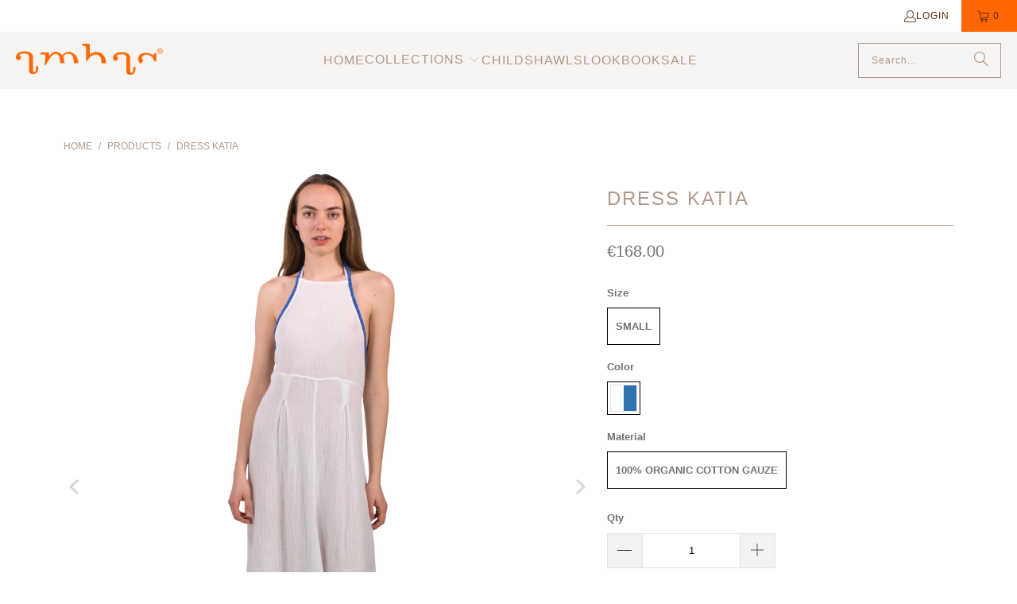

--- FILE ---
content_type: text/html; charset=utf-8
request_url: https://www.ambas.it/products/dress-katia-585
body_size: 29973
content:
<!DOCTYPE html>
<html class="no-js no-touch" lang="en">
  <head>
  <script>
    window.Store = window.Store || {};
    window.Store.id = 2321587;
  </script>
    <meta charset="utf-8">
    <meta http-equiv="cleartype" content="on">
    <meta name="robots" content="index,follow">

    <!-- Mobile Specific Metas -->
    <meta name="HandheldFriendly" content="True">
    <meta name="MobileOptimized" content="320">
    <meta name="viewport" content="width=device-width,initial-scale=1">
    <meta name="theme-color" content="#ffffff">

    
    <title>
      dress Katia - ambas italy
    </title>

    
      <meta name="description" content="The ‘Katia&#39; dress is an irresistible dress for an evening passeggiata when your yacht pulls in to port along the Med. Let it take you from apero to dinner pairing it with a contrasting ambas pareo for the cool evening summer breeze. 100% organic cotton garments designed in Italy, made and hand-dyed in India. details Th"/>
    

    <link rel="preconnect" href="https://fonts.shopifycdn.com" />
    <link rel="preconnect" href="https://cdn.shopify.com" />
    <link rel="preconnect" href="https://cdn.shopifycloud.com" />

    <link rel="dns-prefetch" href="https://v.shopify.com" />
    <link rel="dns-prefetch" href="https://www.youtube.com" />
    <link rel="dns-prefetch" href="https://vimeo.com" />

    <link href="//www.ambas.it/cdn/shop/t/40/assets/jquery.min.js?v=147293088974801289311723026709" as="script" rel="preload">

    <!-- Stylesheet for Fancybox library -->
    <link rel="stylesheet" href="//www.ambas.it/cdn/shop/t/40/assets/fancybox.css?v=19278034316635137701723026708" type="text/css" media="all" defer>

    <!-- Stylesheets for Turbo -->
    <link href="//www.ambas.it/cdn/shop/t/40/assets/styles.css?v=24411516920562884041759344640" rel="stylesheet" type="text/css" media="all" />

    <!-- Icons -->
    
      <link rel="shortcut icon" type="image/x-icon" href="//www.ambas.it/cdn/shop/files/favicon_180x180.png?v=1613685921">
      <link rel="apple-touch-icon" href="//www.ambas.it/cdn/shop/files/favicon_180x180.png?v=1613685921"/>
      <link rel="apple-touch-icon" sizes="57x57" href="//www.ambas.it/cdn/shop/files/favicon_57x57.png?v=1613685921"/>
      <link rel="apple-touch-icon" sizes="60x60" href="//www.ambas.it/cdn/shop/files/favicon_60x60.png?v=1613685921"/>
      <link rel="apple-touch-icon" sizes="72x72" href="//www.ambas.it/cdn/shop/files/favicon_72x72.png?v=1613685921"/>
      <link rel="apple-touch-icon" sizes="76x76" href="//www.ambas.it/cdn/shop/files/favicon_76x76.png?v=1613685921"/>
      <link rel="apple-touch-icon" sizes="114x114" href="//www.ambas.it/cdn/shop/files/favicon_114x114.png?v=1613685921"/>
      <link rel="apple-touch-icon" sizes="180x180" href="//www.ambas.it/cdn/shop/files/favicon_180x180.png?v=1613685921"/>
      <link rel="apple-touch-icon" sizes="228x228" href="//www.ambas.it/cdn/shop/files/favicon_228x228.png?v=1613685921"/>
    
    <link rel="canonical" href="https://www.ambas.it/products/dress-katia-585"/>

    

    

    

    
    <script>
      window.PXUTheme = window.PXUTheme || {};
      window.PXUTheme.version = '9.4.0';
      window.PXUTheme.name = 'Turbo';
    </script>
    


    
<template id="price-ui"><span class="price " data-price></span><span class="compare-at-price" data-compare-at-price></span><span class="unit-pricing" data-unit-pricing></span></template>
    <template id="price-ui-badge"><div class="price-ui-badge__sticker price-ui-badge__sticker--">
    <span class="price-ui-badge__sticker-text" data-badge></span>
  </div></template>
    
    <template id="price-ui__price"><span class="money" data-price></span></template>
    <template id="price-ui__price-range"><span class="price-min" data-price-min><span class="money" data-price></span></span> - <span class="price-max" data-price-max><span class="money" data-price></span></span></template>
    <template id="price-ui__unit-pricing"><span class="unit-quantity" data-unit-quantity></span> | <span class="unit-price" data-unit-price><span class="money" data-price></span></span> / <span class="unit-measurement" data-unit-measurement></span></template>
    <template id="price-ui-badge__percent-savings-range">Save up to <span data-price-percent></span>%</template>
    <template id="price-ui-badge__percent-savings">Save <span data-price-percent></span>%</template>
    <template id="price-ui-badge__price-savings-range">Save up to <span class="money" data-price></span></template>
    <template id="price-ui-badge__price-savings">Save <span class="money" data-price></span></template>
    <template id="price-ui-badge__on-sale">Sale</template>
    <template id="price-ui-badge__sold-out">Sold out</template>
    <template id="price-ui-badge__in-stock">In stock</template>
    


    <script>
      
window.PXUTheme = window.PXUTheme || {};


window.PXUTheme.theme_settings = {};
window.PXUTheme.currency = {};
window.PXUTheme.routes = window.PXUTheme.routes || {};


window.PXUTheme.theme_settings.display_tos_checkbox = false;
window.PXUTheme.theme_settings.go_to_checkout = false;
window.PXUTheme.theme_settings.cart_action = "ajax";
window.PXUTheme.theme_settings.cart_shipping_calculator = false;


window.PXUTheme.theme_settings.collection_swatches = false;
window.PXUTheme.theme_settings.collection_secondary_image = false;


window.PXUTheme.currency.show_multiple_currencies = false;
window.PXUTheme.currency.shop_currency = "EUR";
window.PXUTheme.currency.default_currency = "EUR";
window.PXUTheme.currency.display_format = "money_format";
window.PXUTheme.currency.money_format = "\u0026euro;{{amount}}";
window.PXUTheme.currency.money_format_no_currency = "\u0026euro;{{amount}}";
window.PXUTheme.currency.money_format_currency = "\u0026euro;{{amount}} EUR";
window.PXUTheme.currency.native_multi_currency = false;
window.PXUTheme.currency.iso_code = "EUR";
window.PXUTheme.currency.symbol = "€";


window.PXUTheme.theme_settings.display_inventory_left = false;
window.PXUTheme.theme_settings.inventory_threshold = 1;
window.PXUTheme.theme_settings.limit_quantity = false;


window.PXUTheme.theme_settings.menu_position = null;


window.PXUTheme.theme_settings.newsletter_popup = false;
window.PXUTheme.theme_settings.newsletter_popup_days = "7";
window.PXUTheme.theme_settings.newsletter_popup_mobile = true;
window.PXUTheme.theme_settings.newsletter_popup_seconds = 8;


window.PXUTheme.theme_settings.pagination_type = "load_more";


window.PXUTheme.theme_settings.enable_shopify_collection_badges = true;
window.PXUTheme.theme_settings.quick_shop_thumbnail_position = "bottom-thumbnails";
window.PXUTheme.theme_settings.product_form_style = "radio";
window.PXUTheme.theme_settings.sale_banner_enabled = true;
window.PXUTheme.theme_settings.display_savings = true;
window.PXUTheme.theme_settings.display_sold_out_price = false;
window.PXUTheme.theme_settings.free_text = "Free";
window.PXUTheme.theme_settings.video_looping = false;
window.PXUTheme.theme_settings.quick_shop_style = "popup";
window.PXUTheme.theme_settings.hover_enabled = false;


window.PXUTheme.routes.cart_url = "/cart";
window.PXUTheme.routes.cart_update_url = "/cart/update";
window.PXUTheme.routes.root_url = "/";
window.PXUTheme.routes.search_url = "/search";
window.PXUTheme.routes.all_products_collection_url = "/collections/all";
window.PXUTheme.routes.product_recommendations_url = "/recommendations/products";
window.PXUTheme.routes.predictive_search_url = "/search/suggest";


window.PXUTheme.theme_settings.image_loading_style = "blur-up";


window.PXUTheme.theme_settings.enable_autocomplete = true;


window.PXUTheme.theme_settings.page_dots_enabled = false;
window.PXUTheme.theme_settings.slideshow_arrow_size = "light";


window.PXUTheme.theme_settings.quick_shop_enabled = true;


window.PXUTheme.translation = {};


window.PXUTheme.translation.agree_to_terms_warning = "You must agree with the terms and conditions to checkout.";
window.PXUTheme.translation.one_item_left = "item left";
window.PXUTheme.translation.items_left_text = "items left";
window.PXUTheme.translation.cart_savings_text = "Total Savings";
window.PXUTheme.translation.cart_discount_text = "Discount";
window.PXUTheme.translation.cart_subtotal_text = "Subtotal";
window.PXUTheme.translation.cart_remove_text = "Remove";
window.PXUTheme.translation.cart_free_text = "Free";


window.PXUTheme.translation.newsletter_success_text = "Thank you for joining our mailing list!";


window.PXUTheme.translation.notify_email = "Enter your email address...";
window.PXUTheme.translation.notify_email_value = "Translation missing: en.contact.fields.email";
window.PXUTheme.translation.notify_email_send = "Send";
window.PXUTheme.translation.notify_message_first = "Please notify me when ";
window.PXUTheme.translation.notify_message_last = " becomes available - ";
window.PXUTheme.translation.notify_success_text = "Thanks! We will notify you when this product becomes available!";


window.PXUTheme.translation.add_to_cart = "Add to Cart";
window.PXUTheme.translation.coming_soon_text = "Coming Soon";
window.PXUTheme.translation.sold_out_text = "Sold Out";
window.PXUTheme.translation.sale_text = "Sale";
window.PXUTheme.translation.savings_text = "You Save";
window.PXUTheme.translation.from_text = "from";
window.PXUTheme.translation.new_text = "New";
window.PXUTheme.translation.pre_order_text = "Pre-Order";
window.PXUTheme.translation.unavailable_text = "Unavailable";


window.PXUTheme.translation.all_results = "View all results";
window.PXUTheme.translation.no_results = "Sorry, no results!";


window.PXUTheme.media_queries = {};
window.PXUTheme.media_queries.small = window.matchMedia( "(max-width: 480px)" );
window.PXUTheme.media_queries.medium = window.matchMedia( "(max-width: 798px)" );
window.PXUTheme.media_queries.large = window.matchMedia( "(min-width: 799px)" );
window.PXUTheme.media_queries.larger = window.matchMedia( "(min-width: 960px)" );
window.PXUTheme.media_queries.xlarge = window.matchMedia( "(min-width: 1200px)" );
window.PXUTheme.media_queries.ie10 = window.matchMedia( "all and (-ms-high-contrast: none), (-ms-high-contrast: active)" );
window.PXUTheme.media_queries.tablet = window.matchMedia( "only screen and (min-width: 799px) and (max-width: 1024px)" );
window.PXUTheme.media_queries.mobile_and_tablet = window.matchMedia( "(max-width: 1024px)" );
    </script>

    

    
      <script src="//www.ambas.it/cdn/shop/t/40/assets/instantclick.min.js?v=20092422000980684151723026709" data-no-instant defer></script>

      <script data-no-instant>
        window.addEventListener('DOMContentLoaded', function() {

          function inIframe() {
            try {
              return window.self !== window.top;
            } catch (e) {
              return true;
            }
          }

          if (!inIframe()){
            InstantClick.on('change', function() {

              $('head script[src*="shopify"]').each(function() {
                var script = document.createElement('script');
                script.type = 'text/javascript';
                script.src = $(this).attr('src');

                $('body').append(script);
              });

              $('body').removeClass('fancybox-active');
              $.fancybox.destroy();

              InstantClick.init();

            });
          }
        });
      </script>
    

    <script>
      
    </script>

    <script>window.performance && window.performance.mark && window.performance.mark('shopify.content_for_header.start');</script><meta id="shopify-digital-wallet" name="shopify-digital-wallet" content="/2321587/digital_wallets/dialog">
<meta name="shopify-checkout-api-token" content="ce69a6d062972239ea55da1b96071d22">
<meta id="in-context-paypal-metadata" data-shop-id="2321587" data-venmo-supported="false" data-environment="production" data-locale="en_US" data-paypal-v4="true" data-currency="EUR">
<link rel="alternate" type="application/json+oembed" href="https://www.ambas.it/products/dress-katia-585.oembed">
<script async="async" src="/checkouts/internal/preloads.js?locale=en-IT"></script>
<script id="shopify-features" type="application/json">{"accessToken":"ce69a6d062972239ea55da1b96071d22","betas":["rich-media-storefront-analytics"],"domain":"www.ambas.it","predictiveSearch":true,"shopId":2321587,"locale":"en"}</script>
<script>var Shopify = Shopify || {};
Shopify.shop = "ambas.myshopify.com";
Shopify.locale = "en";
Shopify.currency = {"active":"EUR","rate":"1.0"};
Shopify.country = "IT";
Shopify.theme = {"name":"turbo-portland-07aug2024-1214pm","id":165132009798,"schema_name":"Turbo","schema_version":"9.4.0","theme_store_id":null,"role":"main"};
Shopify.theme.handle = "null";
Shopify.theme.style = {"id":null,"handle":null};
Shopify.cdnHost = "www.ambas.it/cdn";
Shopify.routes = Shopify.routes || {};
Shopify.routes.root = "/";</script>
<script type="module">!function(o){(o.Shopify=o.Shopify||{}).modules=!0}(window);</script>
<script>!function(o){function n(){var o=[];function n(){o.push(Array.prototype.slice.apply(arguments))}return n.q=o,n}var t=o.Shopify=o.Shopify||{};t.loadFeatures=n(),t.autoloadFeatures=n()}(window);</script>
<script id="shop-js-analytics" type="application/json">{"pageType":"product"}</script>
<script defer="defer" async type="module" src="//www.ambas.it/cdn/shopifycloud/shop-js/modules/v2/client.init-shop-cart-sync_BT-GjEfc.en.esm.js"></script>
<script defer="defer" async type="module" src="//www.ambas.it/cdn/shopifycloud/shop-js/modules/v2/chunk.common_D58fp_Oc.esm.js"></script>
<script defer="defer" async type="module" src="//www.ambas.it/cdn/shopifycloud/shop-js/modules/v2/chunk.modal_xMitdFEc.esm.js"></script>
<script type="module">
  await import("//www.ambas.it/cdn/shopifycloud/shop-js/modules/v2/client.init-shop-cart-sync_BT-GjEfc.en.esm.js");
await import("//www.ambas.it/cdn/shopifycloud/shop-js/modules/v2/chunk.common_D58fp_Oc.esm.js");
await import("//www.ambas.it/cdn/shopifycloud/shop-js/modules/v2/chunk.modal_xMitdFEc.esm.js");

  window.Shopify.SignInWithShop?.initShopCartSync?.({"fedCMEnabled":true,"windoidEnabled":true});

</script>
<script>(function() {
  var isLoaded = false;
  function asyncLoad() {
    if (isLoaded) return;
    isLoaded = true;
    var urls = ["https:\/\/contactform.hulkapps.com\/skeletopapp.js?shop=ambas.myshopify.com","https:\/\/formbuilder.hulkapps.com\/skeletopapp.js?shop=ambas.myshopify.com","https:\/\/chimpstatic.com\/mcjs-connected\/js\/users\/32f71c207efea8fd3cb3416e7\/aa1a63773881b2dff1df14ba2.js?shop=ambas.myshopify.com","https:\/\/easygdpr.b-cdn.net\/v\/1553540745\/gdpr.min.js?shop=ambas.myshopify.com"];
    for (var i = 0; i < urls.length; i++) {
      var s = document.createElement('script');
      s.type = 'text/javascript';
      s.async = true;
      s.src = urls[i];
      var x = document.getElementsByTagName('script')[0];
      x.parentNode.insertBefore(s, x);
    }
  };
  if(window.attachEvent) {
    window.attachEvent('onload', asyncLoad);
  } else {
    window.addEventListener('load', asyncLoad, false);
  }
})();</script>
<script id="__st">var __st={"a":2321587,"offset":3600,"reqid":"55c23d16-a5b6-4075-a8d9-70ac85868eb9-1769108796","pageurl":"www.ambas.it\/products\/dress-katia-585","u":"180f3c151643","p":"product","rtyp":"product","rid":4377634013245};</script>
<script>window.ShopifyPaypalV4VisibilityTracking = true;</script>
<script id="captcha-bootstrap">!function(){'use strict';const t='contact',e='account',n='new_comment',o=[[t,t],['blogs',n],['comments',n],[t,'customer']],c=[[e,'customer_login'],[e,'guest_login'],[e,'recover_customer_password'],[e,'create_customer']],r=t=>t.map((([t,e])=>`form[action*='/${t}']:not([data-nocaptcha='true']) input[name='form_type'][value='${e}']`)).join(','),a=t=>()=>t?[...document.querySelectorAll(t)].map((t=>t.form)):[];function s(){const t=[...o],e=r(t);return a(e)}const i='password',u='form_key',d=['recaptcha-v3-token','g-recaptcha-response','h-captcha-response',i],f=()=>{try{return window.sessionStorage}catch{return}},m='__shopify_v',_=t=>t.elements[u];function p(t,e,n=!1){try{const o=window.sessionStorage,c=JSON.parse(o.getItem(e)),{data:r}=function(t){const{data:e,action:n}=t;return t[m]||n?{data:e,action:n}:{data:t,action:n}}(c);for(const[e,n]of Object.entries(r))t.elements[e]&&(t.elements[e].value=n);n&&o.removeItem(e)}catch(o){console.error('form repopulation failed',{error:o})}}const l='form_type',E='cptcha';function T(t){t.dataset[E]=!0}const w=window,h=w.document,L='Shopify',v='ce_forms',y='captcha';let A=!1;((t,e)=>{const n=(g='f06e6c50-85a8-45c8-87d0-21a2b65856fe',I='https://cdn.shopify.com/shopifycloud/storefront-forms-hcaptcha/ce_storefront_forms_captcha_hcaptcha.v1.5.2.iife.js',D={infoText:'Protected by hCaptcha',privacyText:'Privacy',termsText:'Terms'},(t,e,n)=>{const o=w[L][v],c=o.bindForm;if(c)return c(t,g,e,D).then(n);var r;o.q.push([[t,g,e,D],n]),r=I,A||(h.body.append(Object.assign(h.createElement('script'),{id:'captcha-provider',async:!0,src:r})),A=!0)});var g,I,D;w[L]=w[L]||{},w[L][v]=w[L][v]||{},w[L][v].q=[],w[L][y]=w[L][y]||{},w[L][y].protect=function(t,e){n(t,void 0,e),T(t)},Object.freeze(w[L][y]),function(t,e,n,w,h,L){const[v,y,A,g]=function(t,e,n){const i=e?o:[],u=t?c:[],d=[...i,...u],f=r(d),m=r(i),_=r(d.filter((([t,e])=>n.includes(e))));return[a(f),a(m),a(_),s()]}(w,h,L),I=t=>{const e=t.target;return e instanceof HTMLFormElement?e:e&&e.form},D=t=>v().includes(t);t.addEventListener('submit',(t=>{const e=I(t);if(!e)return;const n=D(e)&&!e.dataset.hcaptchaBound&&!e.dataset.recaptchaBound,o=_(e),c=g().includes(e)&&(!o||!o.value);(n||c)&&t.preventDefault(),c&&!n&&(function(t){try{if(!f())return;!function(t){const e=f();if(!e)return;const n=_(t);if(!n)return;const o=n.value;o&&e.removeItem(o)}(t);const e=Array.from(Array(32),(()=>Math.random().toString(36)[2])).join('');!function(t,e){_(t)||t.append(Object.assign(document.createElement('input'),{type:'hidden',name:u})),t.elements[u].value=e}(t,e),function(t,e){const n=f();if(!n)return;const o=[...t.querySelectorAll(`input[type='${i}']`)].map((({name:t})=>t)),c=[...d,...o],r={};for(const[a,s]of new FormData(t).entries())c.includes(a)||(r[a]=s);n.setItem(e,JSON.stringify({[m]:1,action:t.action,data:r}))}(t,e)}catch(e){console.error('failed to persist form',e)}}(e),e.submit())}));const S=(t,e)=>{t&&!t.dataset[E]&&(n(t,e.some((e=>e===t))),T(t))};for(const o of['focusin','change'])t.addEventListener(o,(t=>{const e=I(t);D(e)&&S(e,y())}));const B=e.get('form_key'),M=e.get(l),P=B&&M;t.addEventListener('DOMContentLoaded',(()=>{const t=y();if(P)for(const e of t)e.elements[l].value===M&&p(e,B);[...new Set([...A(),...v().filter((t=>'true'===t.dataset.shopifyCaptcha))])].forEach((e=>S(e,t)))}))}(h,new URLSearchParams(w.location.search),n,t,e,['guest_login'])})(!0,!0)}();</script>
<script integrity="sha256-4kQ18oKyAcykRKYeNunJcIwy7WH5gtpwJnB7kiuLZ1E=" data-source-attribution="shopify.loadfeatures" defer="defer" src="//www.ambas.it/cdn/shopifycloud/storefront/assets/storefront/load_feature-a0a9edcb.js" crossorigin="anonymous"></script>
<script data-source-attribution="shopify.dynamic_checkout.dynamic.init">var Shopify=Shopify||{};Shopify.PaymentButton=Shopify.PaymentButton||{isStorefrontPortableWallets:!0,init:function(){window.Shopify.PaymentButton.init=function(){};var t=document.createElement("script");t.src="https://www.ambas.it/cdn/shopifycloud/portable-wallets/latest/portable-wallets.en.js",t.type="module",document.head.appendChild(t)}};
</script>
<script data-source-attribution="shopify.dynamic_checkout.buyer_consent">
  function portableWalletsHideBuyerConsent(e){var t=document.getElementById("shopify-buyer-consent"),n=document.getElementById("shopify-subscription-policy-button");t&&n&&(t.classList.add("hidden"),t.setAttribute("aria-hidden","true"),n.removeEventListener("click",e))}function portableWalletsShowBuyerConsent(e){var t=document.getElementById("shopify-buyer-consent"),n=document.getElementById("shopify-subscription-policy-button");t&&n&&(t.classList.remove("hidden"),t.removeAttribute("aria-hidden"),n.addEventListener("click",e))}window.Shopify?.PaymentButton&&(window.Shopify.PaymentButton.hideBuyerConsent=portableWalletsHideBuyerConsent,window.Shopify.PaymentButton.showBuyerConsent=portableWalletsShowBuyerConsent);
</script>
<script>
  function portableWalletsCleanup(e){e&&e.src&&console.error("Failed to load portable wallets script "+e.src);var t=document.querySelectorAll("shopify-accelerated-checkout .shopify-payment-button__skeleton, shopify-accelerated-checkout-cart .wallet-cart-button__skeleton"),e=document.getElementById("shopify-buyer-consent");for(let e=0;e<t.length;e++)t[e].remove();e&&e.remove()}function portableWalletsNotLoadedAsModule(e){e instanceof ErrorEvent&&"string"==typeof e.message&&e.message.includes("import.meta")&&"string"==typeof e.filename&&e.filename.includes("portable-wallets")&&(window.removeEventListener("error",portableWalletsNotLoadedAsModule),window.Shopify.PaymentButton.failedToLoad=e,"loading"===document.readyState?document.addEventListener("DOMContentLoaded",window.Shopify.PaymentButton.init):window.Shopify.PaymentButton.init())}window.addEventListener("error",portableWalletsNotLoadedAsModule);
</script>

<script type="module" src="https://www.ambas.it/cdn/shopifycloud/portable-wallets/latest/portable-wallets.en.js" onError="portableWalletsCleanup(this)" crossorigin="anonymous"></script>
<script nomodule>
  document.addEventListener("DOMContentLoaded", portableWalletsCleanup);
</script>

<link id="shopify-accelerated-checkout-styles" rel="stylesheet" media="screen" href="https://www.ambas.it/cdn/shopifycloud/portable-wallets/latest/accelerated-checkout-backwards-compat.css" crossorigin="anonymous">
<style id="shopify-accelerated-checkout-cart">
        #shopify-buyer-consent {
  margin-top: 1em;
  display: inline-block;
  width: 100%;
}

#shopify-buyer-consent.hidden {
  display: none;
}

#shopify-subscription-policy-button {
  background: none;
  border: none;
  padding: 0;
  text-decoration: underline;
  font-size: inherit;
  cursor: pointer;
}

#shopify-subscription-policy-button::before {
  box-shadow: none;
}

      </style>

<script>window.performance && window.performance.mark && window.performance.mark('shopify.content_for_header.end');</script>

    

<meta name="author" content="ambas italy">
<meta property="og:url" content="https://www.ambas.it/products/dress-katia-585">
<meta property="og:site_name" content="ambas italy">




  <meta property="og:type" content="product">
  <meta property="og:title" content="dress Katia">
  
    
      <meta property="og:image" content="https://www.ambas.it/cdn/shop/products/katia-dress-2500-14-65_600x.jpg?v=1610908161">
      <meta property="og:image:secure_url" content="https://www.ambas.it/cdn/shop/products/katia-dress-2500-14-65_600x.jpg?v=1610908161">
      
      <meta property="og:image:width" content="1200">
      <meta property="og:image:height" content="2500">
    
      <meta property="og:image" content="https://www.ambas.it/cdn/shop/products/katia-dress-2500-32-71-baack_600x.jpg?v=1610908161">
      <meta property="og:image:secure_url" content="https://www.ambas.it/cdn/shop/products/katia-dress-2500-32-71-baack_600x.jpg?v=1610908161">
      
      <meta property="og:image:width" content="1200">
      <meta property="og:image:height" content="2500">
    
  
  <meta property="product:price:amount" content="168.00">
  <meta property="product:price:currency" content="EUR">



  <meta property="og:description" content="The ‘Katia&#39; dress is an irresistible dress for an evening passeggiata when your yacht pulls in to port along the Med. Let it take you from apero to dinner pairing it with a contrasting ambas pareo for the cool evening summer breeze. 100% organic cotton garments designed in Italy, made and hand-dyed in India. details Th">




<meta name="twitter:card" content="summary">

  <meta name="twitter:title" content="dress Katia">
  <meta name="twitter:description" content="The ‘Katia&#39; dress is an irresistible dress for an evening passeggiata when your yacht pulls in to port along the Med. Let it take you from apero to dinner pairing it with a contrasting ambas pareo for the cool evening summer breeze. 100% organic cotton garments designed in Italy, made and hand-dyed in India. details The &#39;Katia&#39; dress is flowing and falls loosely from the waist over the body. The neck ties are trimmed with soft cotton eyelash chenille hand-dyed in a contrasting colour. The length from the front neckline to hem is 135cm and it comes in two sizes: size I and II. Our model is 1,80mt tall. Because of the variations in monitor calibrations and technology, colors, scale and texture can vary — sometimes greatly, swatch colors aren&#39;t guaranteed to be accurate. size guide Size small medium length 135cm 135cm waist 42cm">
  <meta name="twitter:image" content="https://www.ambas.it/cdn/shop/products/katia-dress-2500-14-65_240x.jpg?v=1610908161">
  <meta name="twitter:image:width" content="240">
  <meta name="twitter:image:height" content="240">
  <meta name="twitter:image:alt" content="6993">



    
    

    
  <link href="https://monorail-edge.shopifysvc.com" rel="dns-prefetch">
<script>(function(){if ("sendBeacon" in navigator && "performance" in window) {try {var session_token_from_headers = performance.getEntriesByType('navigation')[0].serverTiming.find(x => x.name == '_s').description;} catch {var session_token_from_headers = undefined;}var session_cookie_matches = document.cookie.match(/_shopify_s=([^;]*)/);var session_token_from_cookie = session_cookie_matches && session_cookie_matches.length === 2 ? session_cookie_matches[1] : "";var session_token = session_token_from_headers || session_token_from_cookie || "";function handle_abandonment_event(e) {var entries = performance.getEntries().filter(function(entry) {return /monorail-edge.shopifysvc.com/.test(entry.name);});if (!window.abandonment_tracked && entries.length === 0) {window.abandonment_tracked = true;var currentMs = Date.now();var navigation_start = performance.timing.navigationStart;var payload = {shop_id: 2321587,url: window.location.href,navigation_start,duration: currentMs - navigation_start,session_token,page_type: "product"};window.navigator.sendBeacon("https://monorail-edge.shopifysvc.com/v1/produce", JSON.stringify({schema_id: "online_store_buyer_site_abandonment/1.1",payload: payload,metadata: {event_created_at_ms: currentMs,event_sent_at_ms: currentMs}}));}}window.addEventListener('pagehide', handle_abandonment_event);}}());</script>
<script id="web-pixels-manager-setup">(function e(e,d,r,n,o){if(void 0===o&&(o={}),!Boolean(null===(a=null===(i=window.Shopify)||void 0===i?void 0:i.analytics)||void 0===a?void 0:a.replayQueue)){var i,a;window.Shopify=window.Shopify||{};var t=window.Shopify;t.analytics=t.analytics||{};var s=t.analytics;s.replayQueue=[],s.publish=function(e,d,r){return s.replayQueue.push([e,d,r]),!0};try{self.performance.mark("wpm:start")}catch(e){}var l=function(){var e={modern:/Edge?\/(1{2}[4-9]|1[2-9]\d|[2-9]\d{2}|\d{4,})\.\d+(\.\d+|)|Firefox\/(1{2}[4-9]|1[2-9]\d|[2-9]\d{2}|\d{4,})\.\d+(\.\d+|)|Chrom(ium|e)\/(9{2}|\d{3,})\.\d+(\.\d+|)|(Maci|X1{2}).+ Version\/(15\.\d+|(1[6-9]|[2-9]\d|\d{3,})\.\d+)([,.]\d+|)( \(\w+\)|)( Mobile\/\w+|) Safari\/|Chrome.+OPR\/(9{2}|\d{3,})\.\d+\.\d+|(CPU[ +]OS|iPhone[ +]OS|CPU[ +]iPhone|CPU IPhone OS|CPU iPad OS)[ +]+(15[._]\d+|(1[6-9]|[2-9]\d|\d{3,})[._]\d+)([._]\d+|)|Android:?[ /-](13[3-9]|1[4-9]\d|[2-9]\d{2}|\d{4,})(\.\d+|)(\.\d+|)|Android.+Firefox\/(13[5-9]|1[4-9]\d|[2-9]\d{2}|\d{4,})\.\d+(\.\d+|)|Android.+Chrom(ium|e)\/(13[3-9]|1[4-9]\d|[2-9]\d{2}|\d{4,})\.\d+(\.\d+|)|SamsungBrowser\/([2-9]\d|\d{3,})\.\d+/,legacy:/Edge?\/(1[6-9]|[2-9]\d|\d{3,})\.\d+(\.\d+|)|Firefox\/(5[4-9]|[6-9]\d|\d{3,})\.\d+(\.\d+|)|Chrom(ium|e)\/(5[1-9]|[6-9]\d|\d{3,})\.\d+(\.\d+|)([\d.]+$|.*Safari\/(?![\d.]+ Edge\/[\d.]+$))|(Maci|X1{2}).+ Version\/(10\.\d+|(1[1-9]|[2-9]\d|\d{3,})\.\d+)([,.]\d+|)( \(\w+\)|)( Mobile\/\w+|) Safari\/|Chrome.+OPR\/(3[89]|[4-9]\d|\d{3,})\.\d+\.\d+|(CPU[ +]OS|iPhone[ +]OS|CPU[ +]iPhone|CPU IPhone OS|CPU iPad OS)[ +]+(10[._]\d+|(1[1-9]|[2-9]\d|\d{3,})[._]\d+)([._]\d+|)|Android:?[ /-](13[3-9]|1[4-9]\d|[2-9]\d{2}|\d{4,})(\.\d+|)(\.\d+|)|Mobile Safari.+OPR\/([89]\d|\d{3,})\.\d+\.\d+|Android.+Firefox\/(13[5-9]|1[4-9]\d|[2-9]\d{2}|\d{4,})\.\d+(\.\d+|)|Android.+Chrom(ium|e)\/(13[3-9]|1[4-9]\d|[2-9]\d{2}|\d{4,})\.\d+(\.\d+|)|Android.+(UC? ?Browser|UCWEB|U3)[ /]?(15\.([5-9]|\d{2,})|(1[6-9]|[2-9]\d|\d{3,})\.\d+)\.\d+|SamsungBrowser\/(5\.\d+|([6-9]|\d{2,})\.\d+)|Android.+MQ{2}Browser\/(14(\.(9|\d{2,})|)|(1[5-9]|[2-9]\d|\d{3,})(\.\d+|))(\.\d+|)|K[Aa][Ii]OS\/(3\.\d+|([4-9]|\d{2,})\.\d+)(\.\d+|)/},d=e.modern,r=e.legacy,n=navigator.userAgent;return n.match(d)?"modern":n.match(r)?"legacy":"unknown"}(),u="modern"===l?"modern":"legacy",c=(null!=n?n:{modern:"",legacy:""})[u],f=function(e){return[e.baseUrl,"/wpm","/b",e.hashVersion,"modern"===e.buildTarget?"m":"l",".js"].join("")}({baseUrl:d,hashVersion:r,buildTarget:u}),m=function(e){var d=e.version,r=e.bundleTarget,n=e.surface,o=e.pageUrl,i=e.monorailEndpoint;return{emit:function(e){var a=e.status,t=e.errorMsg,s=(new Date).getTime(),l=JSON.stringify({metadata:{event_sent_at_ms:s},events:[{schema_id:"web_pixels_manager_load/3.1",payload:{version:d,bundle_target:r,page_url:o,status:a,surface:n,error_msg:t},metadata:{event_created_at_ms:s}}]});if(!i)return console&&console.warn&&console.warn("[Web Pixels Manager] No Monorail endpoint provided, skipping logging."),!1;try{return self.navigator.sendBeacon.bind(self.navigator)(i,l)}catch(e){}var u=new XMLHttpRequest;try{return u.open("POST",i,!0),u.setRequestHeader("Content-Type","text/plain"),u.send(l),!0}catch(e){return console&&console.warn&&console.warn("[Web Pixels Manager] Got an unhandled error while logging to Monorail."),!1}}}}({version:r,bundleTarget:l,surface:e.surface,pageUrl:self.location.href,monorailEndpoint:e.monorailEndpoint});try{o.browserTarget=l,function(e){var d=e.src,r=e.async,n=void 0===r||r,o=e.onload,i=e.onerror,a=e.sri,t=e.scriptDataAttributes,s=void 0===t?{}:t,l=document.createElement("script"),u=document.querySelector("head"),c=document.querySelector("body");if(l.async=n,l.src=d,a&&(l.integrity=a,l.crossOrigin="anonymous"),s)for(var f in s)if(Object.prototype.hasOwnProperty.call(s,f))try{l.dataset[f]=s[f]}catch(e){}if(o&&l.addEventListener("load",o),i&&l.addEventListener("error",i),u)u.appendChild(l);else{if(!c)throw new Error("Did not find a head or body element to append the script");c.appendChild(l)}}({src:f,async:!0,onload:function(){if(!function(){var e,d;return Boolean(null===(d=null===(e=window.Shopify)||void 0===e?void 0:e.analytics)||void 0===d?void 0:d.initialized)}()){var d=window.webPixelsManager.init(e)||void 0;if(d){var r=window.Shopify.analytics;r.replayQueue.forEach((function(e){var r=e[0],n=e[1],o=e[2];d.publishCustomEvent(r,n,o)})),r.replayQueue=[],r.publish=d.publishCustomEvent,r.visitor=d.visitor,r.initialized=!0}}},onerror:function(){return m.emit({status:"failed",errorMsg:"".concat(f," has failed to load")})},sri:function(e){var d=/^sha384-[A-Za-z0-9+/=]+$/;return"string"==typeof e&&d.test(e)}(c)?c:"",scriptDataAttributes:o}),m.emit({status:"loading"})}catch(e){m.emit({status:"failed",errorMsg:(null==e?void 0:e.message)||"Unknown error"})}}})({shopId: 2321587,storefrontBaseUrl: "https://www.ambas.it",extensionsBaseUrl: "https://extensions.shopifycdn.com/cdn/shopifycloud/web-pixels-manager",monorailEndpoint: "https://monorail-edge.shopifysvc.com/unstable/produce_batch",surface: "storefront-renderer",enabledBetaFlags: ["2dca8a86"],webPixelsConfigList: [{"id":"1059389766","configuration":"{\"config\":\"{\\\"pixel_id\\\":\\\"G-VKVN8B7230\\\",\\\"gtag_events\\\":[{\\\"type\\\":\\\"purchase\\\",\\\"action_label\\\":\\\"G-VKVN8B7230\\\"},{\\\"type\\\":\\\"page_view\\\",\\\"action_label\\\":\\\"G-VKVN8B7230\\\"},{\\\"type\\\":\\\"view_item\\\",\\\"action_label\\\":\\\"G-VKVN8B7230\\\"},{\\\"type\\\":\\\"search\\\",\\\"action_label\\\":\\\"G-VKVN8B7230\\\"},{\\\"type\\\":\\\"add_to_cart\\\",\\\"action_label\\\":\\\"G-VKVN8B7230\\\"},{\\\"type\\\":\\\"begin_checkout\\\",\\\"action_label\\\":\\\"G-VKVN8B7230\\\"},{\\\"type\\\":\\\"add_payment_info\\\",\\\"action_label\\\":\\\"G-VKVN8B7230\\\"}],\\\"enable_monitoring_mode\\\":false}\"}","eventPayloadVersion":"v1","runtimeContext":"OPEN","scriptVersion":"b2a88bafab3e21179ed38636efcd8a93","type":"APP","apiClientId":1780363,"privacyPurposes":[],"dataSharingAdjustments":{"protectedCustomerApprovalScopes":["read_customer_address","read_customer_email","read_customer_name","read_customer_personal_data","read_customer_phone"]}},{"id":"197984582","eventPayloadVersion":"v1","runtimeContext":"LAX","scriptVersion":"1","type":"CUSTOM","privacyPurposes":["ANALYTICS"],"name":"Google Analytics tag (migrated)"},{"id":"shopify-app-pixel","configuration":"{}","eventPayloadVersion":"v1","runtimeContext":"STRICT","scriptVersion":"0450","apiClientId":"shopify-pixel","type":"APP","privacyPurposes":["ANALYTICS","MARKETING"]},{"id":"shopify-custom-pixel","eventPayloadVersion":"v1","runtimeContext":"LAX","scriptVersion":"0450","apiClientId":"shopify-pixel","type":"CUSTOM","privacyPurposes":["ANALYTICS","MARKETING"]}],isMerchantRequest: false,initData: {"shop":{"name":"ambas italy","paymentSettings":{"currencyCode":"EUR"},"myshopifyDomain":"ambas.myshopify.com","countryCode":"IT","storefrontUrl":"https:\/\/www.ambas.it"},"customer":null,"cart":null,"checkout":null,"productVariants":[{"price":{"amount":168.0,"currencyCode":"EUR"},"product":{"title":"dress Katia","vendor":"ambas italy","id":"4377634013245","untranslatedTitle":"dress Katia","url":"\/products\/dress-katia-585","type":"Dress"},"id":"40522798956605","image":{"src":"\/\/www.ambas.it\/cdn\/shop\/products\/katia-dress-2500-14-65.jpg?v=1610908161"},"sku":"5856124014011","title":"Small \/ 14 White 65 Bluebell \/ 100% Organic Cotton Gauze","untranslatedTitle":"Small \/ 14 White 65 Bluebell \/ 100% Organic Cotton Gauze"}],"purchasingCompany":null},},"https://www.ambas.it/cdn","fcfee988w5aeb613cpc8e4bc33m6693e112",{"modern":"","legacy":""},{"shopId":"2321587","storefrontBaseUrl":"https:\/\/www.ambas.it","extensionBaseUrl":"https:\/\/extensions.shopifycdn.com\/cdn\/shopifycloud\/web-pixels-manager","surface":"storefront-renderer","enabledBetaFlags":"[\"2dca8a86\"]","isMerchantRequest":"false","hashVersion":"fcfee988w5aeb613cpc8e4bc33m6693e112","publish":"custom","events":"[[\"page_viewed\",{}],[\"product_viewed\",{\"productVariant\":{\"price\":{\"amount\":168.0,\"currencyCode\":\"EUR\"},\"product\":{\"title\":\"dress Katia\",\"vendor\":\"ambas italy\",\"id\":\"4377634013245\",\"untranslatedTitle\":\"dress Katia\",\"url\":\"\/products\/dress-katia-585\",\"type\":\"Dress\"},\"id\":\"40522798956605\",\"image\":{\"src\":\"\/\/www.ambas.it\/cdn\/shop\/products\/katia-dress-2500-14-65.jpg?v=1610908161\"},\"sku\":\"5856124014011\",\"title\":\"Small \/ 14 White 65 Bluebell \/ 100% Organic Cotton Gauze\",\"untranslatedTitle\":\"Small \/ 14 White 65 Bluebell \/ 100% Organic Cotton Gauze\"}}]]"});</script><script>
  window.ShopifyAnalytics = window.ShopifyAnalytics || {};
  window.ShopifyAnalytics.meta = window.ShopifyAnalytics.meta || {};
  window.ShopifyAnalytics.meta.currency = 'EUR';
  var meta = {"product":{"id":4377634013245,"gid":"gid:\/\/shopify\/Product\/4377634013245","vendor":"ambas italy","type":"Dress","handle":"dress-katia-585","variants":[{"id":40522798956605,"price":16800,"name":"dress Katia - Small \/ 14 White 65 Bluebell \/ 100% Organic Cotton Gauze","public_title":"Small \/ 14 White 65 Bluebell \/ 100% Organic Cotton Gauze","sku":"5856124014011"}],"remote":false},"page":{"pageType":"product","resourceType":"product","resourceId":4377634013245,"requestId":"55c23d16-a5b6-4075-a8d9-70ac85868eb9-1769108796"}};
  for (var attr in meta) {
    window.ShopifyAnalytics.meta[attr] = meta[attr];
  }
</script>
<script class="analytics">
  (function () {
    var customDocumentWrite = function(content) {
      var jquery = null;

      if (window.jQuery) {
        jquery = window.jQuery;
      } else if (window.Checkout && window.Checkout.$) {
        jquery = window.Checkout.$;
      }

      if (jquery) {
        jquery('body').append(content);
      }
    };

    var hasLoggedConversion = function(token) {
      if (token) {
        return document.cookie.indexOf('loggedConversion=' + token) !== -1;
      }
      return false;
    }

    var setCookieIfConversion = function(token) {
      if (token) {
        var twoMonthsFromNow = new Date(Date.now());
        twoMonthsFromNow.setMonth(twoMonthsFromNow.getMonth() + 2);

        document.cookie = 'loggedConversion=' + token + '; expires=' + twoMonthsFromNow;
      }
    }

    var trekkie = window.ShopifyAnalytics.lib = window.trekkie = window.trekkie || [];
    if (trekkie.integrations) {
      return;
    }
    trekkie.methods = [
      'identify',
      'page',
      'ready',
      'track',
      'trackForm',
      'trackLink'
    ];
    trekkie.factory = function(method) {
      return function() {
        var args = Array.prototype.slice.call(arguments);
        args.unshift(method);
        trekkie.push(args);
        return trekkie;
      };
    };
    for (var i = 0; i < trekkie.methods.length; i++) {
      var key = trekkie.methods[i];
      trekkie[key] = trekkie.factory(key);
    }
    trekkie.load = function(config) {
      trekkie.config = config || {};
      trekkie.config.initialDocumentCookie = document.cookie;
      var first = document.getElementsByTagName('script')[0];
      var script = document.createElement('script');
      script.type = 'text/javascript';
      script.onerror = function(e) {
        var scriptFallback = document.createElement('script');
        scriptFallback.type = 'text/javascript';
        scriptFallback.onerror = function(error) {
                var Monorail = {
      produce: function produce(monorailDomain, schemaId, payload) {
        var currentMs = new Date().getTime();
        var event = {
          schema_id: schemaId,
          payload: payload,
          metadata: {
            event_created_at_ms: currentMs,
            event_sent_at_ms: currentMs
          }
        };
        return Monorail.sendRequest("https://" + monorailDomain + "/v1/produce", JSON.stringify(event));
      },
      sendRequest: function sendRequest(endpointUrl, payload) {
        // Try the sendBeacon API
        if (window && window.navigator && typeof window.navigator.sendBeacon === 'function' && typeof window.Blob === 'function' && !Monorail.isIos12()) {
          var blobData = new window.Blob([payload], {
            type: 'text/plain'
          });

          if (window.navigator.sendBeacon(endpointUrl, blobData)) {
            return true;
          } // sendBeacon was not successful

        } // XHR beacon

        var xhr = new XMLHttpRequest();

        try {
          xhr.open('POST', endpointUrl);
          xhr.setRequestHeader('Content-Type', 'text/plain');
          xhr.send(payload);
        } catch (e) {
          console.log(e);
        }

        return false;
      },
      isIos12: function isIos12() {
        return window.navigator.userAgent.lastIndexOf('iPhone; CPU iPhone OS 12_') !== -1 || window.navigator.userAgent.lastIndexOf('iPad; CPU OS 12_') !== -1;
      }
    };
    Monorail.produce('monorail-edge.shopifysvc.com',
      'trekkie_storefront_load_errors/1.1',
      {shop_id: 2321587,
      theme_id: 165132009798,
      app_name: "storefront",
      context_url: window.location.href,
      source_url: "//www.ambas.it/cdn/s/trekkie.storefront.46a754ac07d08c656eb845cfbf513dd9a18d4ced.min.js"});

        };
        scriptFallback.async = true;
        scriptFallback.src = '//www.ambas.it/cdn/s/trekkie.storefront.46a754ac07d08c656eb845cfbf513dd9a18d4ced.min.js';
        first.parentNode.insertBefore(scriptFallback, first);
      };
      script.async = true;
      script.src = '//www.ambas.it/cdn/s/trekkie.storefront.46a754ac07d08c656eb845cfbf513dd9a18d4ced.min.js';
      first.parentNode.insertBefore(script, first);
    };
    trekkie.load(
      {"Trekkie":{"appName":"storefront","development":false,"defaultAttributes":{"shopId":2321587,"isMerchantRequest":null,"themeId":165132009798,"themeCityHash":"653507192537789024","contentLanguage":"en","currency":"EUR","eventMetadataId":"4f1f86c0-e214-400c-ae8c-bf37178c1d39"},"isServerSideCookieWritingEnabled":true,"monorailRegion":"shop_domain","enabledBetaFlags":["65f19447"]},"Session Attribution":{},"S2S":{"facebookCapiEnabled":true,"source":"trekkie-storefront-renderer","apiClientId":580111}}
    );

    var loaded = false;
    trekkie.ready(function() {
      if (loaded) return;
      loaded = true;

      window.ShopifyAnalytics.lib = window.trekkie;

      var originalDocumentWrite = document.write;
      document.write = customDocumentWrite;
      try { window.ShopifyAnalytics.merchantGoogleAnalytics.call(this); } catch(error) {};
      document.write = originalDocumentWrite;

      window.ShopifyAnalytics.lib.page(null,{"pageType":"product","resourceType":"product","resourceId":4377634013245,"requestId":"55c23d16-a5b6-4075-a8d9-70ac85868eb9-1769108796","shopifyEmitted":true});

      var match = window.location.pathname.match(/checkouts\/(.+)\/(thank_you|post_purchase)/)
      var token = match? match[1]: undefined;
      if (!hasLoggedConversion(token)) {
        setCookieIfConversion(token);
        window.ShopifyAnalytics.lib.track("Viewed Product",{"currency":"EUR","variantId":40522798956605,"productId":4377634013245,"productGid":"gid:\/\/shopify\/Product\/4377634013245","name":"dress Katia - Small \/ 14 White 65 Bluebell \/ 100% Organic Cotton Gauze","price":"168.00","sku":"5856124014011","brand":"ambas italy","variant":"Small \/ 14 White 65 Bluebell \/ 100% Organic Cotton Gauze","category":"Dress","nonInteraction":true,"remote":false},undefined,undefined,{"shopifyEmitted":true});
      window.ShopifyAnalytics.lib.track("monorail:\/\/trekkie_storefront_viewed_product\/1.1",{"currency":"EUR","variantId":40522798956605,"productId":4377634013245,"productGid":"gid:\/\/shopify\/Product\/4377634013245","name":"dress Katia - Small \/ 14 White 65 Bluebell \/ 100% Organic Cotton Gauze","price":"168.00","sku":"5856124014011","brand":"ambas italy","variant":"Small \/ 14 White 65 Bluebell \/ 100% Organic Cotton Gauze","category":"Dress","nonInteraction":true,"remote":false,"referer":"https:\/\/www.ambas.it\/products\/dress-katia-585"});
      }
    });


        var eventsListenerScript = document.createElement('script');
        eventsListenerScript.async = true;
        eventsListenerScript.src = "//www.ambas.it/cdn/shopifycloud/storefront/assets/shop_events_listener-3da45d37.js";
        document.getElementsByTagName('head')[0].appendChild(eventsListenerScript);

})();</script>
  <script>
  if (!window.ga || (window.ga && typeof window.ga !== 'function')) {
    window.ga = function ga() {
      (window.ga.q = window.ga.q || []).push(arguments);
      if (window.Shopify && window.Shopify.analytics && typeof window.Shopify.analytics.publish === 'function') {
        window.Shopify.analytics.publish("ga_stub_called", {}, {sendTo: "google_osp_migration"});
      }
      console.error("Shopify's Google Analytics stub called with:", Array.from(arguments), "\nSee https://help.shopify.com/manual/promoting-marketing/pixels/pixel-migration#google for more information.");
    };
    if (window.Shopify && window.Shopify.analytics && typeof window.Shopify.analytics.publish === 'function') {
      window.Shopify.analytics.publish("ga_stub_initialized", {}, {sendTo: "google_osp_migration"});
    }
  }
</script>
<script
  defer
  src="https://www.ambas.it/cdn/shopifycloud/perf-kit/shopify-perf-kit-3.0.4.min.js"
  data-application="storefront-renderer"
  data-shop-id="2321587"
  data-render-region="gcp-us-east1"
  data-page-type="product"
  data-theme-instance-id="165132009798"
  data-theme-name="Turbo"
  data-theme-version="9.4.0"
  data-monorail-region="shop_domain"
  data-resource-timing-sampling-rate="10"
  data-shs="true"
  data-shs-beacon="true"
  data-shs-export-with-fetch="true"
  data-shs-logs-sample-rate="1"
  data-shs-beacon-endpoint="https://www.ambas.it/api/collect"
></script>
</head>

  

  <noscript>
    <style>
      .product_section .product_form,
      .product_gallery {
        opacity: 1;
      }

      .multi_select,
      form .select {
        display: block !important;
      }

      .image-element__wrap {
        display: none;
      }
    </style>
  </noscript>

  <body class="product"
        data-money-format="&euro;{{amount}}"
        data-shop-currency="EUR"
        data-shop-url="https://www.ambas.it">

  <script>
    document.documentElement.className=document.documentElement.className.replace(/\bno-js\b/,'js');
    if(window.Shopify&&window.Shopify.designMode)document.documentElement.className+=' in-theme-editor';
    if(('ontouchstart' in window)||window.DocumentTouch&&document instanceof DocumentTouch)document.documentElement.className=document.documentElement.className.replace(/\bno-touch\b/,'has-touch');
  </script>

    
    <svg
      class="icon-star-reference"
      aria-hidden="true"
      focusable="false"
      role="presentation"
      xmlns="http://www.w3.org/2000/svg" width="20" height="20" viewBox="3 3 17 17" fill="none"
    >
      <symbol id="icon-star">
        <rect class="icon-star-background" width="20" height="20" fill="currentColor"/>
        <path d="M10 3L12.163 7.60778L17 8.35121L13.5 11.9359L14.326 17L10 14.6078L5.674 17L6.5 11.9359L3 8.35121L7.837 7.60778L10 3Z" stroke="currentColor" stroke-width="2" stroke-linecap="round" stroke-linejoin="round" fill="none"/>
      </symbol>
      <clipPath id="icon-star-clip">
        <path d="M10 3L12.163 7.60778L17 8.35121L13.5 11.9359L14.326 17L10 14.6078L5.674 17L6.5 11.9359L3 8.35121L7.837 7.60778L10 3Z" stroke="currentColor" stroke-width="2" stroke-linecap="round" stroke-linejoin="round"/>
      </clipPath>
    </svg>
    


    <!-- BEGIN sections: header-group -->
<div id="shopify-section-sections--22171985543494__header" class="shopify-section shopify-section-group-header-group shopify-section--header"><script
  type="application/json"
  data-section-type="header"
  data-section-id="sections--22171985543494__header"
>
</script>



<script type="application/ld+json">
  {
    "@context": "http://schema.org",
    "@type": "Organization",
    "name": "ambas italy",
    
      
      "logo": "https://www.ambas.it/cdn/shop/files/logoambas_large_44e0b07f-5261-4edb-8516-b1694e9160c3_409x.png?v=1613699305",
    
    "sameAs": [
      "",
      "",
      "",
      "",
      "https://www.facebook.com/ambasitaly/",
      "",
      "",
      "https://www.instagram.com/p/BVF8tsTA5Hw/",
      "",
      "",
      "",
      "",
      "",
      "",
      "",
      "",
      "",
      "",
      "",
      "",
      "",
      "",
      "",
      "",
      ""
    ],
    "url": "https://www.ambas.it"
  }
</script>




<header id="header" class="mobile_nav-fixed--true">
  

  <div class="top-bar">
    <details data-mobile-menu>
      <summary class="mobile_nav dropdown_link" data-mobile-menu-trigger>
        <div data-mobile-menu-icon>
          <span></span>
          <span></span>
          <span></span>
          <span></span>
        </div>

        <span class="mobile-menu-title">Menu</span>
      </summary>
      <div class="mobile-menu-container dropdown" data-nav>
        <ul class="menu" id="mobile_menu">
          
  <template data-nav-parent-template>
    <li class="sublink">
      <a href="#" data-no-instant class="parent-link--true"><div class="mobile-menu-item-title" data-nav-title></div><span class="right icon-down-arrow"></span></a>
      <ul class="mobile-mega-menu" data-meganav-target-container>
      </ul>
    </li>
  </template>
  
    
      <li data-mobile-dropdown-rel="home" data-meganav-mobile-target="home">
        
          <a data-nav-title data-no-instant href="/" class="parent-link--false">
            Home
          </a>
        
      </li>
    
  
    
      <li data-mobile-dropdown-rel="collections" class="sublink" data-meganav-mobile-target="collections">
        
          <a data-no-instant href="#" class="parent-link--false">
            <div class="mobile-menu-item-title" data-nav-title>Collections</div>
            <span class="right icon-down-arrow"></span>
          </a>
        
        <ul>
          
            
              <li><a href="/collections/djellabas-kaftans">Djellabas & Kaftans</a></li>
            
          
            
              <li><a href="/collections/djellabas-kaftans-ponchos-1">Ponchos</a></li>
            
          
            
              <li><a href="/collections/casacca">Casaccas</a></li>
            
          
            
              <li><a href="/collections/chemisiers-casaccas-tunics">Tunics & chemisiers</a></li>
            
          
            
              <li><a href="/collections/dress">Dresses</a></li>
            
          
            
              <li><a href="/collections/shirts-tops">Shirts & tops</a></li>
            
          
            
              <li><a href="/collections/skirts-and-shorts">Shorts, skirts & trousers</a></li>
            
          
            
              <li><a href="/collections/pareo">Pareos</a></li>
            
          
            
              <li><a href="/collections/swimsuit">Swimwear</a></li>
            
          
            
              <li><a href="/collections/bags">Bags</a></li>
            
          
        </ul>
      </li>
    
  
    
      <li data-mobile-dropdown-rel="child" data-meganav-mobile-target="child">
        
          <a data-nav-title data-no-instant href="/collections/child" class="parent-link--true">
            Child
          </a>
        
      </li>
    
  
    
      <li data-mobile-dropdown-rel="shawls" data-meganav-mobile-target="shawls">
        
          <a data-nav-title data-no-instant href="/collections/shawl" class="parent-link--true">
            Shawls
          </a>
        
      </li>
    
  
    
      <li data-mobile-dropdown-rel="lookbook" data-meganav-mobile-target="lookbook">
        
          <a data-nav-title data-no-instant href="/pages/gallery" class="parent-link--true">
            LookBook
          </a>
        
      </li>
    
  
    
      <li data-mobile-dropdown-rel="sale" data-meganav-mobile-target="sale">
        
          <a data-nav-title data-no-instant href="/collections/sale" class="parent-link--true">
            Sale
          </a>
        
      </li>
    
  


          
  <template data-nav-parent-template>
    <li class="sublink">
      <a href="#" data-no-instant class="parent-link--true"><div class="mobile-menu-item-title" data-nav-title></div><span class="right icon-down-arrow"></span></a>
      <ul class="mobile-mega-menu" data-meganav-target-container>
      </ul>
    </li>
  </template>
  


          
  



          

          
            
              <li data-no-instant>
                <a href="/account/login" id="customer_login_link">Login</a>
              </li>
            
          

          
        </ul>
      </div>
    </details>

    <a href="/" title="ambas italy" class="mobile_logo logo">
      
        <img
          src="//www.ambas.it/cdn/shop/files/logoambas_large_44e0b07f-5261-4edb-8516-b1694e9160c3_410x.png?v=1613699305"
          alt="ambas italy"
          style="object-fit: cover; object-position: 50.0% 50.0%;"
        >
      
    </a>

    <div class="top-bar--right">
      
        <a href="/search" class="icon-search dropdown_link" title="Search" data-dropdown-rel="search"></a>
      

      
        <div class="cart-container">
          <a href="/cart" class="icon-cart mini_cart dropdown_link" title="Cart" data-no-instant> <span class="cart_count">0</span></a>
        </div>
      
    </div>
  </div>
</header>





<header
  class="
    
    search-enabled--true
  "
  data-desktop-header
  data-header-feature-image="true"
>
  <div
    class="
      header
      header-fixed--true
      header-background--solid
    "
      data-header-is-absolute=""
  >
    

    <div class="top-bar">
      

      <ul class="top-bar__menu menu">
        

        
      </ul>

      <div class="top-bar--right-menu">
        <ul class="top-bar__menu">
          

          
            <li>
              <a
                href="/account"
                class="
                  top-bar__login-link
                  icon-user
                "
                title="My Account "
              >
                Login
              </a>
            </li>
          
        </ul>

        
          <div class="cart-container">
            <a href="/cart" class="icon-cart mini_cart dropdown_link" data-no-instant>
              <span class="cart_count">0</span>
            </a>

            
              <div class="tos_warning cart_content animated fadeIn">
                <div class="js-empty-cart__message ">
                  <p class="empty_cart">Your Cart is Empty</p>
                </div>

                <form action="/cart"
                      method="post"
                      class="hidden"
                      data-total-discount="0"
                      data-money-format="&euro;{{amount}}"
                      data-shop-currency="EUR"
                      data-shop-name="ambas italy"
                      data-cart-form="mini-cart">
                  <a class="cart_content__continue-shopping secondary_button">
                    Continue Shopping
                  </a>

                  <ul class="cart_items js-cart_items">
                  </ul>

                  <ul>
                    <li class="cart_discounts js-cart_discounts sale">
                      
                    </li>

                    <li class="cart_subtotal js-cart_subtotal">
                      <span class="right">
                        <span class="money">
                          


  &euro;0.00


                        </span>
                      </span>

                      <span>Subtotal</span>
                    </li>

                    <li class="cart_savings sale js-cart_savings">
                      
                    </li>

                    <li><p class="cart-message meta">Tax included and shipping calculated at checkout
</p>
                    </li>

                    <li>
                      

                      

                      

                      
                        <button type="submit" class="global-button global-button--primary add_to_cart" data-minicart-checkout-button>Go to cart </button>
                      
                    </li>
                  </ul>
                </form>
              </div>
            
          </div>
        
      </div>
    </div>

    <div class="main-nav__wrapper">
      <div class="main-nav menu-position--inline logo-alignment--center logo-position--left search-enabled--true" >
        

        
        

        

        

        

        
          
            
          <div class="header__logo logo--image">
            <a href="/" title="ambas italy">
              

              
                <img
                  src="//www.ambas.it/cdn/shop/files/logoambas_large_44e0b07f-5261-4edb-8516-b1694e9160c3_410x.png?v=1613699305"
                  class="primary_logo lazyload"
                  alt="ambas italy"
                  style="object-fit: cover; object-position: 50.0% 50.0%;"
                >
              
            </a>
          </div>
        

            <div class="nav nav--combined center">
              
          

<nav
  class="nav-desktop "
  data-nav
  data-nav-desktop
  aria-label="Translation missing: en.navigation.header.main_nav"
>
  <template data-nav-parent-template>
    <li
      class="
        nav-desktop__tier-1-item
        nav-desktop__tier-1-item--widemenu-parent
      "
      data-nav-desktop-parent
    >
      <details data-nav-desktop-details>
        <summary
          data-href
          class="
            nav-desktop__tier-1-link
            nav-desktop__tier-1-link--parent
          "
          data-nav-desktop-link
          aria-expanded="false"
          
          aria-controls="nav-tier-2-"
          role="button"
        >
          <span data-nav-title></span>
          <span class="icon-down-arrow"></span>
        </summary>
        <div
          class="
            nav-desktop__tier-2
            nav-desktop__tier-2--full-width-menu
          "
          tabindex="-1"
          data-nav-desktop-tier-2
          data-nav-desktop-submenu
          data-nav-desktop-full-width-menu
          data-meganav-target-container
          >
      </details>
    </li>
  </template>
  <ul
    class="nav-desktop__tier-1"
    data-nav-desktop-tier-1
  >
    
      
      

      <li
        class="
          nav-desktop__tier-1-item
          
        "
        
        data-meganav-desktop-target="home"
      >
        
          <a href="/"
        
          class="
            nav-desktop__tier-1-link
            
            
          "
          data-nav-desktop-link
          
        >
          <span data-nav-title>Home</span>
          
        
          </a>
        

        
      </li>
    
      
      

      <li
        class="
          nav-desktop__tier-1-item
          
            
              nav-desktop__tier-1-item--widemenu-parent
            
          
        "
        data-nav-desktop-parent
        data-meganav-desktop-target="collections"
      >
        
        <details data-nav-desktop-details>
          <summary data-href="#"
        
          class="
            nav-desktop__tier-1-link
            nav-desktop__tier-1-link--parent
            
          "
          data-nav-desktop-link
          
            aria-expanded="false"
            aria-controls="nav-tier-2-2"
            role="button"
          
        >
          <span data-nav-title>Collections</span>
          <span class="icon-down-arrow"></span>
        
          </summary>
        

        
          
            <div
          
            id="nav-tier-2-2"
            class="
              nav-desktop__tier-2
              
                
                  nav-desktop__tier-2--full-width-menu
                
              
            "
            tabindex="-1"
            data-nav-desktop-tier-2
            data-nav-desktop-submenu
            data-nav-desktop-full-width-menu
          >
            
              

<ul class="widemenu">
  
    
      <li class="widemenu__item">
        <a href="/collections/djellabas-kaftans" class="widemenu__item-heading widemenu__link">
          Djellabas &amp; Kaftans
        </a>
      </li>
    
  
    
      <li class="widemenu__item">
        <a href="/collections/djellabas-kaftans-ponchos-1" class="widemenu__item-heading widemenu__link">
          Ponchos
        </a>
      </li>
    
  
    
      <li class="widemenu__item">
        <a href="/collections/casacca" class="widemenu__item-heading widemenu__link">
          Casaccas
        </a>
      </li>
    
  
    
      <li class="widemenu__item">
        <a href="/collections/chemisiers-casaccas-tunics" class="widemenu__item-heading widemenu__link">
          Tunics &amp; chemisiers
        </a>
      </li>
    
  
    
      <li class="widemenu__item">
        <a href="/collections/dress" class="widemenu__item-heading widemenu__link">
          Dresses
        </a>
      </li>
    
  
    
      <li class="widemenu__item">
        <a href="/collections/shirts-tops" class="widemenu__item-heading widemenu__link">
          Shirts &amp; tops
        </a>
      </li>
    
  
    
      <li class="widemenu__item">
        <a href="/collections/skirts-and-shorts" class="widemenu__item-heading widemenu__link">
          Shorts, skirts &amp; trousers
        </a>
      </li>
    
  
    
      <li class="widemenu__item">
        <a href="/collections/pareo" class="widemenu__item-heading widemenu__link">
          Pareos
        </a>
      </li>
    
  
    
      <li class="widemenu__item">
        <a href="/collections/swimsuit" class="widemenu__item-heading widemenu__link">
          Swimwear
        </a>
      </li>
    
  
    
      <li class="widemenu__item">
        <a href="/collections/bags" class="widemenu__item-heading widemenu__link">
          Bags
        </a>
      </li>
    
  
</ul>

            
          
            </div>
          
        </details>
        
      </li>
    
      
      

      <li
        class="
          nav-desktop__tier-1-item
          
        "
        
        data-meganav-desktop-target="child"
      >
        
          <a href="/collections/child"
        
          class="
            nav-desktop__tier-1-link
            
            
          "
          data-nav-desktop-link
          
        >
          <span data-nav-title>Child</span>
          
        
          </a>
        

        
      </li>
    
      
      

      <li
        class="
          nav-desktop__tier-1-item
          
        "
        
        data-meganav-desktop-target="shawls"
      >
        
          <a href="/collections/shawl"
        
          class="
            nav-desktop__tier-1-link
            
            
          "
          data-nav-desktop-link
          
        >
          <span data-nav-title>Shawls</span>
          
        
          </a>
        

        
      </li>
    
      
      

      <li
        class="
          nav-desktop__tier-1-item
          
        "
        
        data-meganav-desktop-target="lookbook"
      >
        
          <a href="/pages/gallery"
        
          class="
            nav-desktop__tier-1-link
            
            
          "
          data-nav-desktop-link
          
        >
          <span data-nav-title>LookBook</span>
          
        
          </a>
        

        
      </li>
    
      
      

      <li
        class="
          nav-desktop__tier-1-item
          
        "
        
        data-meganav-desktop-target="sale"
      >
        
          <a href="/collections/sale"
        
          class="
            nav-desktop__tier-1-link
            
            
          "
          data-nav-desktop-link
          
        >
          <span data-nav-title>Sale</span>
          
        
          </a>
        

        
      </li>
    
  </ul>
</nav>

        
              
          

<nav
  class="nav-desktop "
  data-nav
  data-nav-desktop
  aria-label="Translation missing: en.navigation.header.main_nav"
>
  <template data-nav-parent-template>
    <li
      class="
        nav-desktop__tier-1-item
        nav-desktop__tier-1-item--widemenu-parent
      "
      data-nav-desktop-parent
    >
      <details data-nav-desktop-details>
        <summary
          data-href
          class="
            nav-desktop__tier-1-link
            nav-desktop__tier-1-link--parent
          "
          data-nav-desktop-link
          aria-expanded="false"
          
          aria-controls="nav-tier-2-"
          role="button"
        >
          <span data-nav-title></span>
          <span class="icon-down-arrow"></span>
        </summary>
        <div
          class="
            nav-desktop__tier-2
            nav-desktop__tier-2--full-width-menu
          "
          tabindex="-1"
          data-nav-desktop-tier-2
          data-nav-desktop-submenu
          data-nav-desktop-full-width-menu
          data-meganav-target-container
          >
      </details>
    </li>
  </template>
  <ul
    class="nav-desktop__tier-1"
    data-nav-desktop-tier-1
  >
    
  </ul>
</nav>

        
            </div>

            
          
            <div class="search-container">
              



<div class="search-form-container">
  <form
    class="
      search-form
      search-form--header
    "
    action="/search"
    data-autocomplete-true
  >
    <div class="search-form__input-wrapper">
      <input
        class="search-form__input"
        type="text"
        name="q"
        placeholder="Search..."
        aria-label="Search..."
        value=""
        autocorrect="off"
        autocomplete="off"
        autocapitalize="off"
        spellcheck="false"
        data-search-input
      >

      

      <button
        class="
          search-form__submit-button
          global-button
        "
        type="submit"
        aria-label="Search"
      >
        <span class="icon-search"></span>
      </button>
    </div>

    
      <div
        class="predictive-search"
        data-predictive-search
        data-loading="false"
      >

<svg
  class="loading-icon predictive-search__loading-state-spinner"
  width="24"
  height="24"
  viewBox="0 0 24 24"
  xmlns="http://www.w3.org/2000/svg"
  
>
  <path d="M12,1A11,11,0,1,0,23,12,11,11,0,0,0,12,1Zm0,19a8,8,0,1,1,8-8A8,8,0,0,1,12,20Z"/>
  <path d="M10.14,1.16a11,11,0,0,0-9,8.92A1.59,1.59,0,0,0,2.46,12,1.52,1.52,0,0,0,4.11,10.7a8,8,0,0,1,6.66-6.61A1.42,1.42,0,0,0,12,2.69h0A1.57,1.57,0,0,0,10.14,1.16Z"/>
</svg>
<div class="predictive-search__results" data-predictive-search-results></div>
      </div>
    
  </form>

  
</div>


              <div class="search-link">
                <a
                  class="
                    icon-search
                    dropdown_link
                  "
                  href="/search"
                  title="Search"
                  data-dropdown-rel="search"
                >
                </a>
              </div>
            </div>
          
        
          
        
      </div>
    </div>
  </div>
</header>


<script>
  (() => {
    const header = document.querySelector('[data-header-feature-image="true"]');
    if (header) {
      header.classList.add('feature_image');
    }

    const headerContent = document.querySelector('[data-header-is-absolute="true"]');
    if (header) {
      header.classList.add('is-absolute');
    }
  })();
</script>

<style>
  div.header__logo,
  div.header__logo img,
  div.header__logo span,
  .sticky_nav .menu-position--block .header__logo {
    max-width: 205px;
  }
</style>

</div>
<!-- END sections: header-group -->

    <div style="--background-color: #ffffff">
      


    </div>

    <div class="section-wrapper">
      <div class="shopify-section-wrapper section"><div id="shopify-section-template--22171985019206__sidebar" class="shopify-section shopify-section--product-sidebar is-product-sidebar content"><script
  type="application/json"
  data-section-type="product-sidebar"
  data-section-id="template--22171985019206__sidebar"
>
</script>








</div><div id="shopify-section-template--22171985019206__main" class="shopify-section shopify-section--product-template is-product-main content"><script
  type="application/json"
  data-section-type="product-template"
  data-section-id="template--22171985019206__main"
>
</script>
<div class="section">
  <div class="container">
    
      <div class="breadcrumb-wrapper one-whole column">
        <div class="breadcrumb-collection breadcrumb-collection--product">
          

          <script type="application/ld+json">
  {
    "@context": "https://schema.org",
    "@type": "BreadcrumbList",
    "itemListElement": [
      {
        "@type": "ListItem",
        "position": 1,
        "item": {
          "@id": "https://www.ambas.it",
          "name": "Home"
        }
      },
      {
        "@type": "ListItem",
        "position": 2,
        "item": {
          
            "@id": "/collections/all",
            "name": "Products"
          
        }
      },
      {
        "@type": "ListItem",
        "position": 3,
        "item": {
          "@id": "/products/dress-katia-585",
          "name": "dress Katia"
        }
      }
    ]
  }
</script>

<div class="breadcrumb_text">
  <a href="/" title="ambas italy" class="breadcrumb_link">
    <span>Home</span>
  </a>
  <span class="breadcrumb-divider">/</span>
  
    <a href="/collections/all" title="Products" class="breadcrumb_link">
      <span>Products</span>
      </a>
  
  <span class="breadcrumb-divider">/</span>
  <a href="/products/dress-katia-585" class="breadcrumb_link">
    <span>dress Katia</span>
  </a>
</div>

        </div>
      </div>
    

   
    <section
      class="
        product-container
        is-flex
        is-flex-wrap
      "
    >
      




  


<script type="application/ld+json">
  {
    "@context": "http://schema.org/",
    "@type": "Product",
    "name": "dress Katia",
    "image": "https:\/\/www.ambas.it\/cdn\/shop\/products\/katia-dress-2500-14-65_1024x1024.jpg?v=1610908161",
    
      "description": "\u003cdiv class=\"\"\u003e\n\u003cdiv class=\"\"\u003e\n\u003cdiv class=\"panel\"\u003e\n\u003cdiv class=\"\"\u003e\n\u003cdiv class=\"panel\"\u003e\n\u003cdiv class=\"panel\"\u003e\n\u003cdiv class=\"panel\"\u003e\n\u003cdiv class=\"\"\u003e\n\u003cdiv class=\"panel\"\u003e\n\u003cdiv class=\"\"\u003e\n\u003cdiv class=\"panel\"\u003e\n\u003cp class=\"\"\u003eThe ‘Katia' dress is an irresistible dress for an evening passeggiata when your yacht pulls in to port along the Med. Let it take you from apero to dinner pairing it with a contrasting \u003ca href=\"https:\/\/store.ambas.it\/collections\/pareo\" title=\"pareo collection\" class=\"\"\u003eambas pareo\u003c\/a\u003e for the cool evening summer breeze. \u003cspan data-mce-fragment=\"1\"\u003e100% organic cotton garments designed in Italy, made and hand-dyed in India.\u003c\/span\u003e\u003c\/p\u003e\n\u003cdiv class=\"accordion\"\u003edetails\u003c\/div\u003e\n\u003cdiv class=\"panel\"\u003e\n\u003cp class=\"\"\u003eThe 'Katia' dress is flowing and falls loosely from the waist over the body. The neck ties are trimmed with soft cotton eyelash chenille hand-dyed in a contrasting colour. The length from the front neckline to hem is 135cm and it comes in two sizes: size I and II.\u003c\/p\u003e\n\u003c\/div\u003e\n\u003c\/div\u003e\n\u003c\/div\u003e\n\u003c\/div\u003e\n\u003c\/div\u003e\n\u003c\/div\u003e\n\u003c\/div\u003e\n\u003c\/div\u003e\n\u003c\/div\u003e\n\u003c\/div\u003e\n\u003c\/div\u003e\n\u003c\/div\u003e\n\u003cdiv class=\"panel\"\u003e\n\u003cp\u003eOur model is 1,80mt tall. Because of the variations in monitor calibrations and technology, colors, scale and texture can vary — sometimes greatly, swatch colors aren't guaranteed to be accurate.\u003c\/p\u003e\n\u003c\/div\u003e\n\u003cdiv class=\"accordion\"\u003esize guide\u003c\/div\u003e\n\u003cdiv class=\"panel\"\u003e\n\u003ctable cellspacing=\"5\" cellpadding=\"5\" border=\"0\"\u003e\n\u003ctbody\u003e\n\u003ctr\u003e\n\u003ctd class=\"ambas\"\u003eSize\u003c\/td\u003e\n\u003ctd class=\"ambas\"\u003esmall\u003c\/td\u003e\n\u003ctd class=\"ambas\"\u003emedium\u003c\/td\u003e\n\u003c\/tr\u003e\n\u003ctr\u003e\n\u003ctd class=\"ambas\"\u003elength\u003c\/td\u003e\n\u003ctd\u003e135cm\u003c\/td\u003e\n\u003ctd\u003e135cm\u003c\/td\u003e\n\u003c\/tr\u003e\n\u003ctr\u003e\n\u003ctd class=\"ambas\"\u003ewaist\u003c\/td\u003e\n\u003ctd\u003e42cm\u003c\/td\u003e\n\u003ctd\u003e44cm\u003c\/td\u003e\n\u003c\/tr\u003e\n\u003ctr\u003e\n\u003ctd class=\"ambas\"\u003eneck width\u003c\/td\u003e\n\u003ctd\u003e43cm\u003c\/td\u003e\n\u003ctd\u003e43cm\u003c\/td\u003e\n\u003c\/tr\u003e\n\u003c\/tbody\u003e\n\u003c\/table\u003e\n\u003c\/div\u003e\n\u003cdiv class=\"accordion\"\u003ematerial guide\u003c\/div\u003e\n\u003cdiv class=\"panel\"\u003e\n\u003cul\u003e\n\u003cli\u003e\u003cspan class=\"ambas\"\u003e100% organic cotton\u003c\/span\u003e\u003c\/li\u003e\n\u003cli\u003eTransparent lightweight ‘crinkled’ gauze, double layer\u003c\/li\u003e\n\u003cli\u003eVelvet tape\u003c\/li\u003e\n\u003cli\u003eNatural shell buttons\u003c\/li\u003e\n\u003cli\u003eHand wash separately in cold water, no ironing, over time some fading of colours may naturally occur\u003c\/li\u003e\n\u003cli\u003e\n\u003cspan class=\"ambas\"\u003eAmbas\u003c\/span\u003e garments are hand-woven from natural fibres and hand-dyed by traditional craftsmen. All pieces are unique and can slightly vary in tone, size and finish. Some irregularities may be present, inherent to a production process by craftsmen.\u003c\/li\u003e\n\u003c\/ul\u003e\n\u003c\/div\u003e",
    
    
      "brand": {
        "@type": "Thing",
        "name": "ambas italy"
      },
    
    
      "sku": "5856124014011",
    
    
    "offers": {
      "@type": "Offer",
      "priceCurrency": "EUR",
      "price": 168.0,
      "availability": "http://schema.org/InStock",
      "url": "https://www.ambas.it/products/dress-katia-585?variant=40522798956605",
      "seller": {
        "@type": "Organization",
        "name": "ambas italy"
      },
      "priceValidUntil": "\n  2027-01-22\n"
    }
  }
</script>



<div class="product-main product-4377634013245">
  <div
    class="
      product_section
      js-product-section
      js-product-section--product
      container
      is-flex
      is-flex-row
      
    "
    
      data-rv-handle="dress-katia-585"
    
  >

    <div
      class="
        product__images
        
          three-fifths
          columns
        
        medium-down--one-whole
      "
    >
      
        





<style data-shopify>
.shopify-model-viewer-ui model-viewer {
  --progress-bar-height: 2px;
  --progress-bar-color: #747271;
}
</style>

<div class="gallery-wrap
            gallery-arrows--true
            product-height-set
            gallery-thumbnails--bottom">
  <div class="product_gallery
              js-product-gallery product-4377634013245-gallery
              transparentBackground--true
              slideshow-transition--slide
              popup-enabled--true
              show-gallery-arrows--true
               multi-image "
              data-thumbnails-enabled="false"
              data-gallery-arrows-enabled="true"
              data-slideshow-speed="0"
              data-thumbnails-position="bottom"
              data-thumbnails-slider-enabled="false"
              data-zoom="true"
              data-video-loop="false"
              data-product-id="4377634013245"
              data-product-lightbox="true"
              data-media-count="2"
              data-product-gallery>

    
      <div class="gallery-cell" data-product-id="4377634013245" data-media-type="image" data-thumb="" data-title="">
        

            
            
            
            
            
            
            
            
            
            

            

              
                <a  href="//www.ambas.it/cdn/shop/products/katia-dress-2500-14-65_5000x.jpg?v=1610908161"
                    class="lightbox"
                    data-fancybox="4377634013245"
                    rel="product-lightbox"
                    tabindex="-1">
              
              <div class="image__container" style="max-width: 1200px">
                
<img src="//www.ambas.it/cdn/shop/products/katia-dress-2500-14-65.jpg?v=1610908161&amp;width=1200" alt="6993" width="1200" height="2500" loading="eager" class="product-gallery__image" srcset="//www.ambas.it/cdn/shop/products/katia-dress-2500-14-65_2000x.jpg?v=1610908161 2000w,
                    //www.ambas.it/cdn/shop/products/katia-dress-2500-14-65_1200x.jpg?v=1610908161 1200w,
                    //www.ambas.it/cdn/shop/products/katia-dress-2500-14-65_800x.jpg?v=1610908161 800w,
                    //www.ambas.it/cdn/shop/products/katia-dress-2500-14-65_600x.jpg?v=1610908161 600w,
                    //www.ambas.it/cdn/shop/products/katia-dress-2500-14-65_400x.jpg?v=1610908161 400w,
                    //www.ambas.it/cdn/shop/products/katia-dress-2500-14-65_200x.jpg?v=1610908161 200w" data-image-id="5760311263293" data-index="0" data-zoom-src="//www.ambas.it/cdn/shop/products/katia-dress-2500-14-65_5000x.jpg?v=1610908161">

              </div>
              
                </a>
              
            
          
      </div>
    
      <div class="gallery-cell" data-product-id="4377634013245" data-media-type="image" data-thumb="" data-title="6993">
        

            
            
            
            
            
            
            
            
            
            

            

              
                <a  href="//www.ambas.it/cdn/shop/products/katia-dress-2500-32-71-baack_5000x.jpg?v=1610908161"
                    class="lightbox"
                    data-fancybox="4377634013245"
                    rel="product-lightbox"
                    tabindex="-1">
              
              <div class="image__container" style="max-width: 1200px">
                
<img
                      data-zoom-src="//www.ambas.it/cdn/shop/products/katia-dress-2500-32-71-baack_5000x.jpg?v=1610908161"
                      alt="6188"
                      class="
                        product-gallery__image
                        lazyload
                        blur-up
                      "
                      data-image-id="5697772421181"
                      data-index="1"
                      data-sizes="100vw"
                      data-aspectratio="1200/2500"
                      data-src="//www.ambas.it/cdn/shop/products/katia-dress-2500-32-71-baack_1200x.jpg?v=1610908161"
                      data-srcset="//www.ambas.it/cdn/shop/products/katia-dress-2500-32-71-baack_2000x.jpg?v=1610908161 2000w,
                    //www.ambas.it/cdn/shop/products/katia-dress-2500-32-71-baack_1200x.jpg?v=1610908161 1200w,
                    //www.ambas.it/cdn/shop/products/katia-dress-2500-32-71-baack_800x.jpg?v=1610908161 800w,
                    //www.ambas.it/cdn/shop/products/katia-dress-2500-32-71-baack_600x.jpg?v=1610908161 600w,
                    //www.ambas.it/cdn/shop/products/katia-dress-2500-32-71-baack_400x.jpg?v=1610908161 400w,
                    //www.ambas.it/cdn/shop/products/katia-dress-2500-32-71-baack_200x.jpg?v=1610908161 200w"
                      height="2500"
                      width="1200"
                      srcset="data:image/svg+xml;utf8,<svg%20xmlns='http://www.w3.org/2000/svg'%20width='1200'%20height='2500'></svg>"
                    />
              </div>
              
                </a>
              
            
          
      </div>
    
  </div>

  
</div>

      
    </div>

    <div
      class="
        
          two-fifths
          columns
        
        medium-down--one-whole
        product__details
        product__details--product-page
      "
    >
      

      
  <div class="price-ui-badges price-ui-badges--square">
    
<div class="price-ui-badge price-ui-badge--loading" data-price-ui-badge>
      <noscript>
        <style>
          .price-ui-badge--loading {
            display: block !important;
            opacity: 1 !important;
          }
        </style>
      </noscript>
    
      </div>
    


    

    
  </div>


      
        <div
          class="
            product-block
            product-block--title
            
              product-block--first
            
          "
          
        >
          
              
                <h1 class="product_name">dress Katia</h1>
              
              <div class="feature-divider"></div>
            
        </div>
      
        <div
          class="
            product-block
            product-block--price
            
          "
          
        >
          
              
                
                  <div class="modal_price" data-display-savings="true">
                    
                    <div class="price-ui price-ui--loading" data-price-ui>
                      <noscript>
                        <style>
                          .price-ui--loading {
                            display: block !important;
                            opacity: 1 !important;
                          }
                        </style>
                      </noscript>
                      
                    
                      
                    
                      
<span class="price " data-price><span class="money" data-price>&euro;168.00</span></span></div>
                    

                    <form class="payment-terms-container" data-payment-terms-target style="display: none;"></form>
                  </div>
                
              
            
        </div>
      
        <div
          class="
            product-block
            product-block--form
            
          "
          
        >
          
              

                
                  

<div
  class="
    product_form
    init
    smart-payment-button--true
    recipient-form-false
    quantity-box-true
    product_form_options
  "
  id="product-form-4377634013245"
  data-product-form
  data-money-format="&euro;{{amount}}"
  data-shop-currency="EUR"
  data-options-size="3"
  data-select-id="product-select-4377634013245template--22171985019206__main"
  data-enable-state="true"
  data-product="{&quot;id&quot;:4377634013245,&quot;title&quot;:&quot;dress Katia&quot;,&quot;handle&quot;:&quot;dress-katia-585&quot;,&quot;description&quot;:&quot;\u003cdiv class=\&quot;\&quot;\u003e\n\u003cdiv class=\&quot;\&quot;\u003e\n\u003cdiv class=\&quot;panel\&quot;\u003e\n\u003cdiv class=\&quot;\&quot;\u003e\n\u003cdiv class=\&quot;panel\&quot;\u003e\n\u003cdiv class=\&quot;panel\&quot;\u003e\n\u003cdiv class=\&quot;panel\&quot;\u003e\n\u003cdiv class=\&quot;\&quot;\u003e\n\u003cdiv class=\&quot;panel\&quot;\u003e\n\u003cdiv class=\&quot;\&quot;\u003e\n\u003cdiv class=\&quot;panel\&quot;\u003e\n\u003cp class=\&quot;\&quot;\u003eThe ‘Katia&#39; dress is an irresistible dress for an evening passeggiata when your yacht pulls in to port along the Med. Let it take you from apero to dinner pairing it with a contrasting \u003ca href=\&quot;https:\/\/store.ambas.it\/collections\/pareo\&quot; title=\&quot;pareo collection\&quot; class=\&quot;\&quot;\u003eambas pareo\u003c\/a\u003e for the cool evening summer breeze. \u003cspan data-mce-fragment=\&quot;1\&quot;\u003e100% organic cotton garments designed in Italy, made and hand-dyed in India.\u003c\/span\u003e\u003c\/p\u003e\n\u003cdiv class=\&quot;accordion\&quot;\u003edetails\u003c\/div\u003e\n\u003cdiv class=\&quot;panel\&quot;\u003e\n\u003cp class=\&quot;\&quot;\u003eThe &#39;Katia&#39; dress is flowing and falls loosely from the waist over the body. The neck ties are trimmed with soft cotton eyelash chenille hand-dyed in a contrasting colour. The length from the front neckline to hem is 135cm and it comes in two sizes: size I and II.\u003c\/p\u003e\n\u003c\/div\u003e\n\u003c\/div\u003e\n\u003c\/div\u003e\n\u003c\/div\u003e\n\u003c\/div\u003e\n\u003c\/div\u003e\n\u003c\/div\u003e\n\u003c\/div\u003e\n\u003c\/div\u003e\n\u003c\/div\u003e\n\u003c\/div\u003e\n\u003c\/div\u003e\n\u003cdiv class=\&quot;panel\&quot;\u003e\n\u003cp\u003eOur model is 1,80mt tall. Because of the variations in monitor calibrations and technology, colors, scale and texture can vary — sometimes greatly, swatch colors aren&#39;t guaranteed to be accurate.\u003c\/p\u003e\n\u003c\/div\u003e\n\u003cdiv class=\&quot;accordion\&quot;\u003esize guide\u003c\/div\u003e\n\u003cdiv class=\&quot;panel\&quot;\u003e\n\u003ctable cellspacing=\&quot;5\&quot; cellpadding=\&quot;5\&quot; border=\&quot;0\&quot;\u003e\n\u003ctbody\u003e\n\u003ctr\u003e\n\u003ctd class=\&quot;ambas\&quot;\u003eSize\u003c\/td\u003e\n\u003ctd class=\&quot;ambas\&quot;\u003esmall\u003c\/td\u003e\n\u003ctd class=\&quot;ambas\&quot;\u003emedium\u003c\/td\u003e\n\u003c\/tr\u003e\n\u003ctr\u003e\n\u003ctd class=\&quot;ambas\&quot;\u003elength\u003c\/td\u003e\n\u003ctd\u003e135cm\u003c\/td\u003e\n\u003ctd\u003e135cm\u003c\/td\u003e\n\u003c\/tr\u003e\n\u003ctr\u003e\n\u003ctd class=\&quot;ambas\&quot;\u003ewaist\u003c\/td\u003e\n\u003ctd\u003e42cm\u003c\/td\u003e\n\u003ctd\u003e44cm\u003c\/td\u003e\n\u003c\/tr\u003e\n\u003ctr\u003e\n\u003ctd class=\&quot;ambas\&quot;\u003eneck width\u003c\/td\u003e\n\u003ctd\u003e43cm\u003c\/td\u003e\n\u003ctd\u003e43cm\u003c\/td\u003e\n\u003c\/tr\u003e\n\u003c\/tbody\u003e\n\u003c\/table\u003e\n\u003c\/div\u003e\n\u003cdiv class=\&quot;accordion\&quot;\u003ematerial guide\u003c\/div\u003e\n\u003cdiv class=\&quot;panel\&quot;\u003e\n\u003cul\u003e\n\u003cli\u003e\u003cspan class=\&quot;ambas\&quot;\u003e100% organic cotton\u003c\/span\u003e\u003c\/li\u003e\n\u003cli\u003eTransparent lightweight ‘crinkled’ gauze, double layer\u003c\/li\u003e\n\u003cli\u003eVelvet tape\u003c\/li\u003e\n\u003cli\u003eNatural shell buttons\u003c\/li\u003e\n\u003cli\u003eHand wash separately in cold water, no ironing, over time some fading of colours may naturally occur\u003c\/li\u003e\n\u003cli\u003e\n\u003cspan class=\&quot;ambas\&quot;\u003eAmbas\u003c\/span\u003e garments are hand-woven from natural fibres and hand-dyed by traditional craftsmen. All pieces are unique and can slightly vary in tone, size and finish. Some irregularities may be present, inherent to a production process by craftsmen.\u003c\/li\u003e\n\u003c\/ul\u003e\n\u003c\/div\u003e&quot;,&quot;published_at&quot;:&quot;2020-02-19T10:07:06+01:00&quot;,&quot;created_at&quot;:&quot;2020-01-18T11:00:36+01:00&quot;,&quot;vendor&quot;:&quot;ambas italy&quot;,&quot;type&quot;:&quot;Dress&quot;,&quot;tags&quot;:[&quot;100% organic cotton gauze&quot;,&quot;beachwear&quot;,&quot;dress&quot;,&quot;italian design&quot;,&quot;luxury&quot;],&quot;price&quot;:16800,&quot;price_min&quot;:16800,&quot;price_max&quot;:16800,&quot;available&quot;:true,&quot;price_varies&quot;:false,&quot;compare_at_price&quot;:null,&quot;compare_at_price_min&quot;:0,&quot;compare_at_price_max&quot;:0,&quot;compare_at_price_varies&quot;:false,&quot;variants&quot;:[{&quot;id&quot;:40522798956605,&quot;title&quot;:&quot;Small \/ 14 White 65 Bluebell \/ 100% Organic Cotton Gauze&quot;,&quot;option1&quot;:&quot;Small&quot;,&quot;option2&quot;:&quot;14 White 65 Bluebell&quot;,&quot;option3&quot;:&quot;100% Organic Cotton Gauze&quot;,&quot;sku&quot;:&quot;5856124014011&quot;,&quot;requires_shipping&quot;:true,&quot;taxable&quot;:true,&quot;featured_image&quot;:{&quot;id&quot;:13588118175805,&quot;product_id&quot;:4377634013245,&quot;position&quot;:1,&quot;created_at&quot;:&quot;2020-02-19T10:16:15+01:00&quot;,&quot;updated_at&quot;:&quot;2021-01-17T19:29:21+01:00&quot;,&quot;alt&quot;:&quot;6993&quot;,&quot;width&quot;:1200,&quot;height&quot;:2500,&quot;src&quot;:&quot;\/\/www.ambas.it\/cdn\/shop\/products\/katia-dress-2500-14-65.jpg?v=1610908161&quot;,&quot;variant_ids&quot;:[40522798956605]},&quot;available&quot;:true,&quot;name&quot;:&quot;dress Katia - Small \/ 14 White 65 Bluebell \/ 100% Organic Cotton Gauze&quot;,&quot;public_title&quot;:&quot;Small \/ 14 White 65 Bluebell \/ 100% Organic Cotton Gauze&quot;,&quot;options&quot;:[&quot;Small&quot;,&quot;14 White 65 Bluebell&quot;,&quot;100% Organic Cotton Gauze&quot;],&quot;price&quot;:16800,&quot;weight&quot;:310,&quot;compare_at_price&quot;:null,&quot;inventory_quantity&quot;:1,&quot;inventory_management&quot;:&quot;shopify&quot;,&quot;inventory_policy&quot;:&quot;deny&quot;,&quot;barcode&quot;:&quot;&quot;,&quot;featured_media&quot;:{&quot;alt&quot;:&quot;6993&quot;,&quot;id&quot;:5760311263293,&quot;position&quot;:1,&quot;preview_image&quot;:{&quot;aspect_ratio&quot;:0.48,&quot;height&quot;:2500,&quot;width&quot;:1200,&quot;src&quot;:&quot;\/\/www.ambas.it\/cdn\/shop\/products\/katia-dress-2500-14-65.jpg?v=1610908161&quot;}},&quot;requires_selling_plan&quot;:false,&quot;selling_plan_allocations&quot;:[]}],&quot;images&quot;:[&quot;\/\/www.ambas.it\/cdn\/shop\/products\/katia-dress-2500-14-65.jpg?v=1610908161&quot;,&quot;\/\/www.ambas.it\/cdn\/shop\/products\/katia-dress-2500-32-71-baack.jpg?v=1610908161&quot;],&quot;featured_image&quot;:&quot;\/\/www.ambas.it\/cdn\/shop\/products\/katia-dress-2500-14-65.jpg?v=1610908161&quot;,&quot;options&quot;:[&quot;Size&quot;,&quot;Color&quot;,&quot;Material&quot;],&quot;media&quot;:[{&quot;alt&quot;:&quot;6993&quot;,&quot;id&quot;:5760311263293,&quot;position&quot;:1,&quot;preview_image&quot;:{&quot;aspect_ratio&quot;:0.48,&quot;height&quot;:2500,&quot;width&quot;:1200,&quot;src&quot;:&quot;\/\/www.ambas.it\/cdn\/shop\/products\/katia-dress-2500-14-65.jpg?v=1610908161&quot;},&quot;aspect_ratio&quot;:0.48,&quot;height&quot;:2500,&quot;media_type&quot;:&quot;image&quot;,&quot;src&quot;:&quot;\/\/www.ambas.it\/cdn\/shop\/products\/katia-dress-2500-14-65.jpg?v=1610908161&quot;,&quot;width&quot;:1200},{&quot;alt&quot;:&quot;6188&quot;,&quot;id&quot;:5697772421181,&quot;position&quot;:2,&quot;preview_image&quot;:{&quot;aspect_ratio&quot;:0.48,&quot;height&quot;:2500,&quot;width&quot;:1200,&quot;src&quot;:&quot;\/\/www.ambas.it\/cdn\/shop\/products\/katia-dress-2500-32-71-baack.jpg?v=1610908161&quot;},&quot;aspect_ratio&quot;:0.48,&quot;height&quot;:2500,&quot;media_type&quot;:&quot;image&quot;,&quot;src&quot;:&quot;\/\/www.ambas.it\/cdn\/shop\/products\/katia-dress-2500-32-71-baack.jpg?v=1610908161&quot;,&quot;width&quot;:1200}],&quot;requires_selling_plan&quot;:false,&quot;selling_plan_groups&quot;:[],&quot;content&quot;:&quot;\u003cdiv class=\&quot;\&quot;\u003e\n\u003cdiv class=\&quot;\&quot;\u003e\n\u003cdiv class=\&quot;panel\&quot;\u003e\n\u003cdiv class=\&quot;\&quot;\u003e\n\u003cdiv class=\&quot;panel\&quot;\u003e\n\u003cdiv class=\&quot;panel\&quot;\u003e\n\u003cdiv class=\&quot;panel\&quot;\u003e\n\u003cdiv class=\&quot;\&quot;\u003e\n\u003cdiv class=\&quot;panel\&quot;\u003e\n\u003cdiv class=\&quot;\&quot;\u003e\n\u003cdiv class=\&quot;panel\&quot;\u003e\n\u003cp class=\&quot;\&quot;\u003eThe ‘Katia&#39; dress is an irresistible dress for an evening passeggiata when your yacht pulls in to port along the Med. Let it take you from apero to dinner pairing it with a contrasting \u003ca href=\&quot;https:\/\/store.ambas.it\/collections\/pareo\&quot; title=\&quot;pareo collection\&quot; class=\&quot;\&quot;\u003eambas pareo\u003c\/a\u003e for the cool evening summer breeze. \u003cspan data-mce-fragment=\&quot;1\&quot;\u003e100% organic cotton garments designed in Italy, made and hand-dyed in India.\u003c\/span\u003e\u003c\/p\u003e\n\u003cdiv class=\&quot;accordion\&quot;\u003edetails\u003c\/div\u003e\n\u003cdiv class=\&quot;panel\&quot;\u003e\n\u003cp class=\&quot;\&quot;\u003eThe &#39;Katia&#39; dress is flowing and falls loosely from the waist over the body. The neck ties are trimmed with soft cotton eyelash chenille hand-dyed in a contrasting colour. The length from the front neckline to hem is 135cm and it comes in two sizes: size I and II.\u003c\/p\u003e\n\u003c\/div\u003e\n\u003c\/div\u003e\n\u003c\/div\u003e\n\u003c\/div\u003e\n\u003c\/div\u003e\n\u003c\/div\u003e\n\u003c\/div\u003e\n\u003c\/div\u003e\n\u003c\/div\u003e\n\u003c\/div\u003e\n\u003c\/div\u003e\n\u003c\/div\u003e\n\u003cdiv class=\&quot;panel\&quot;\u003e\n\u003cp\u003eOur model is 1,80mt tall. Because of the variations in monitor calibrations and technology, colors, scale and texture can vary — sometimes greatly, swatch colors aren&#39;t guaranteed to be accurate.\u003c\/p\u003e\n\u003c\/div\u003e\n\u003cdiv class=\&quot;accordion\&quot;\u003esize guide\u003c\/div\u003e\n\u003cdiv class=\&quot;panel\&quot;\u003e\n\u003ctable cellspacing=\&quot;5\&quot; cellpadding=\&quot;5\&quot; border=\&quot;0\&quot;\u003e\n\u003ctbody\u003e\n\u003ctr\u003e\n\u003ctd class=\&quot;ambas\&quot;\u003eSize\u003c\/td\u003e\n\u003ctd class=\&quot;ambas\&quot;\u003esmall\u003c\/td\u003e\n\u003ctd class=\&quot;ambas\&quot;\u003emedium\u003c\/td\u003e\n\u003c\/tr\u003e\n\u003ctr\u003e\n\u003ctd class=\&quot;ambas\&quot;\u003elength\u003c\/td\u003e\n\u003ctd\u003e135cm\u003c\/td\u003e\n\u003ctd\u003e135cm\u003c\/td\u003e\n\u003c\/tr\u003e\n\u003ctr\u003e\n\u003ctd class=\&quot;ambas\&quot;\u003ewaist\u003c\/td\u003e\n\u003ctd\u003e42cm\u003c\/td\u003e\n\u003ctd\u003e44cm\u003c\/td\u003e\n\u003c\/tr\u003e\n\u003ctr\u003e\n\u003ctd class=\&quot;ambas\&quot;\u003eneck width\u003c\/td\u003e\n\u003ctd\u003e43cm\u003c\/td\u003e\n\u003ctd\u003e43cm\u003c\/td\u003e\n\u003c\/tr\u003e\n\u003c\/tbody\u003e\n\u003c\/table\u003e\n\u003c\/div\u003e\n\u003cdiv class=\&quot;accordion\&quot;\u003ematerial guide\u003c\/div\u003e\n\u003cdiv class=\&quot;panel\&quot;\u003e\n\u003cul\u003e\n\u003cli\u003e\u003cspan class=\&quot;ambas\&quot;\u003e100% organic cotton\u003c\/span\u003e\u003c\/li\u003e\n\u003cli\u003eTransparent lightweight ‘crinkled’ gauze, double layer\u003c\/li\u003e\n\u003cli\u003eVelvet tape\u003c\/li\u003e\n\u003cli\u003eNatural shell buttons\u003c\/li\u003e\n\u003cli\u003eHand wash separately in cold water, no ironing, over time some fading of colours may naturally occur\u003c\/li\u003e\n\u003cli\u003e\n\u003cspan class=\&quot;ambas\&quot;\u003eAmbas\u003c\/span\u003e garments are hand-woven from natural fibres and hand-dyed by traditional craftsmen. All pieces are unique and can slightly vary in tone, size and finish. Some irregularities may be present, inherent to a production process by craftsmen.\u003c\/li\u003e\n\u003c\/ul\u003e\n\u003c\/div\u003e&quot;}"
  data-product-title="dress Katia"
  
  data-product-id="4377634013245"
>
  <form method="post" action="/cart/add" id="product_form_4377634013245" accept-charset="UTF-8" class="shopify-product-form" enctype="multipart/form-data"><input type="hidden" name="form_type" value="product" /><input type="hidden" name="utf8" value="✓" />

  <div
    class="
      select
      
    "
  >

    

    <select
      id="product-select-4377634013245template--22171985019206__main"
      name="id"
      class="multi_select"
      data-variants
    >
      
        <option selected="selected" value="40522798956605" data-featured-image="products/katia-dress-2500-14-65.jpg" data-image="//www.ambas.it/cdn/shop/products/katia-dress-2500-14-65_600x.jpg?v=1610908161" data-sku="5856124014011">Small / 14 White 65 Bluebell / 100% Organic Cotton Gauze</option>
      
    </select>
  </div>

  
    <div class="swatch_options">
      
        


<div class="swatch is-flex is-flex-wrap" data-option-index="0">
  <div class="option_title">Size</div>

<input id="swatch-0-Small-4377634013245-template--22171985019206__main" type="radio" name="option-0" aria-label="Small" tabindex="0" value="Small" checked />

      <div tabindex="0"  value="Small" data-value="Small" data-id="40522798956605" class="swatch-element  small-swatch available">
        

        
          <label data-image="//www.ambas.it/cdn/shop/products/katia-dress-2500-14-65_600x.jpg?v=1610908161" for="swatch-0-Small-4377634013245-template--22171985019206__main">
            Small
            <img class="crossed-out" src="//www.ambas.it/cdn/shop/t/40/assets/soldout.png?v=12033488525615444041723026712" aria-label="sold out" alt="sold out"/>
          </label>
        
      </div>
    
  
</div>

      
        


<div class="swatch is-flex is-flex-wrap" data-option-index="1">
  <div class="option_title">Color</div>

<input id="swatch-1-14-White-65-Bluebell-4377634013245-template--22171985019206__main" type="radio" name="option-1" aria-label="14 White 65 Bluebell" tabindex="0" value="14 White 65 Bluebell" checked />

      <div tabindex="0"  value="14 White 65 Bluebell" data-value="14 White 65 Bluebell" data-id="40522798956605" class="swatch-element color 14-white-65-bluebell-swatch available">
        
          <div class="tooltip">14 White 65 Bluebell</div>
        

        
          <label data-image="//www.ambas.it/cdn/shop/products/katia-dress-2500-14-65_600x.jpg?v=1610908161" for="swatch-1-14-White-65-Bluebell-4377634013245-template--22171985019206__main" style="background-image: url(https://www.ambas.it/cdn/shop/t/40/assets/14-white-65-bluebell_50x.png?v=23195318248036167311723026603); background-color: bluebell;">
            <img class="crossed-out" src="//www.ambas.it/cdn/shop/t/40/assets/soldout.png?v=12033488525615444041723026712" aria-label="sold out" alt="sold out"/>
          </label>
        
      </div>
    
  
</div>

      
        


<div class="swatch is-flex is-flex-wrap" data-option-index="2">
  <div class="option_title">Material</div>

<input id="swatch-2-100%-Organic-Cotton-Gauze-4377634013245-template--22171985019206__main" type="radio" name="option-2" aria-label="100% Organic Cotton Gauze" tabindex="0" value="100% Organic Cotton Gauze" checked />

      <div tabindex="0"  value="100% Organic Cotton Gauze" data-value="100% Organic Cotton Gauze" data-id="40522798956605" class="swatch-element  100-organic-cotton-gauze-swatch available">
        

        
          <label data-image="//www.ambas.it/cdn/shop/products/katia-dress-2500-14-65_600x.jpg?v=1610908161" for="swatch-2-100%-Organic-Cotton-Gauze-4377634013245-template--22171985019206__main">
            100% Organic Cotton Gauze
            <img class="crossed-out" src="//www.ambas.it/cdn/shop/t/40/assets/soldout.png?v=12033488525615444041723026712" aria-label="sold out" alt="sold out"/>
          </label>
        
      </div>
    
  
</div>

      
    </div>
  

  
    
  

  <div class="purchase-details">
    

    
      <div class="purchase-details__quantity product-quantity-box">
        <label for="quantity">Qty</label>
        <span class="ss-icon product-minus js-change-quantity" data-func="minus"><span class="icon-minus"></span></span>
        <input type="number" min="1" size="2" class="quantity" name="quantity" id="quantity" value="1"  />
        <span class="ss-icon product-plus js-change-quantity" data-func="plus"><span class="icon-plus"></span></span>
      </div>
    

    
      
      
      
      


    

    <div class="purchase-details__buttons purchase-details__spb--true ">
      

      
      <button
        type="button"
        name="add"
        class="
          add_to_cart
          global-button
          
            global-button--secondary
          
          
            ajax-submit
          
          
        "
        data-label="Add to Cart"
      >
        <span class="text">
          Add to Cart
        </span>
        <svg x="0px" y="0px" width="32px" height="32px" viewBox="0 0 32 32" class="checkmark">
          <path fill="none" stroke-width="2" stroke-linecap="square" stroke-miterlimit="10" d="M9,17l3.9,3.9c0.1,0.1,0.2,0.1,0.3,0L23,11"/>
        </svg>
      </button>
      
        <div data-shopify="payment-button" class="shopify-payment-button"> <shopify-accelerated-checkout recommended="{&quot;supports_subs&quot;:false,&quot;supports_def_opts&quot;:false,&quot;name&quot;:&quot;paypal&quot;,&quot;wallet_params&quot;:{&quot;shopId&quot;:2321587,&quot;countryCode&quot;:&quot;IT&quot;,&quot;merchantName&quot;:&quot;ambas italy&quot;,&quot;phoneRequired&quot;:true,&quot;companyRequired&quot;:false,&quot;shippingType&quot;:&quot;shipping&quot;,&quot;shopifyPaymentsEnabled&quot;:false,&quot;hasManagedSellingPlanState&quot;:null,&quot;requiresBillingAgreement&quot;:false,&quot;merchantId&quot;:&quot;S622W93C4574C&quot;,&quot;sdkUrl&quot;:&quot;https://www.paypal.com/sdk/js?components=buttons\u0026commit=false\u0026currency=EUR\u0026locale=en_US\u0026client-id=AfUEYT7nO4BwZQERn9Vym5TbHAG08ptiKa9gm8OARBYgoqiAJIjllRjeIMI4g294KAH1JdTnkzubt1fr\u0026merchant-id=S622W93C4574C\u0026intent=authorize&quot;}}" fallback="{&quot;supports_subs&quot;:true,&quot;supports_def_opts&quot;:true,&quot;name&quot;:&quot;buy_it_now&quot;,&quot;wallet_params&quot;:{}}" access-token="ce69a6d062972239ea55da1b96071d22" buyer-country="IT" buyer-locale="en" buyer-currency="EUR" variant-params="[{&quot;id&quot;:40522798956605,&quot;requiresShipping&quot;:true}]" shop-id="2321587" enabled-flags="[&quot;ae0f5bf6&quot;]" > <div class="shopify-payment-button__button" role="button" disabled aria-hidden="true" style="background-color: transparent; border: none"> <div class="shopify-payment-button__skeleton">&nbsp;</div> </div> <div class="shopify-payment-button__more-options shopify-payment-button__skeleton" role="button" disabled aria-hidden="true">&nbsp;</div> </shopify-accelerated-checkout> <small id="shopify-buyer-consent" class="hidden" aria-hidden="true" data-consent-type="subscription"> This item is a recurring or deferred purchase. By continuing, I agree to the <span id="shopify-subscription-policy-button">cancellation policy</span> and authorize you to charge my payment method at the prices, frequency and dates listed on this page until my order is fulfilled or I cancel, if permitted. </small> </div>
      

      <div data-payment-terms-reference style="display: none;">
        
      </div>
    </div>
  </div>
<input type="hidden" name="product-id" value="4377634013245" /><input type="hidden" name="section-id" value="template--22171985019206__main" /></form>

  <div class="surface-pick-up surface-pick-up--loading" data-surface-pick-up></div>
  <div class="surface-pick-up__modal" data-surface-pick-up-modal></div>
</div>
                  

                
              
            
        </div>
      
        <div
          class="
            product-block
            product-block--description
            
          "
          
        >
          
              <div class="description">
                
                  
                    
                      <div class="rte">
                        <div class="">
<div class="">
<div class="panel">
<div class="">
<div class="panel">
<div class="panel">
<div class="panel">
<div class="">
<div class="panel">
<div class="">
<div class="panel">
<p class="">The ‘Katia' dress is an irresistible dress for an evening passeggiata when your yacht pulls in to port along the Med. Let it take you from apero to dinner pairing it with a contrasting <a href="https://store.ambas.it/collections/pareo" title="pareo collection" class="">ambas pareo</a> for the cool evening summer breeze. <span data-mce-fragment="1">100% organic cotton garments designed in Italy, made and hand-dyed in India.</span></p>
<div class="accordion">details</div>
<div class="panel">
<p class="">The 'Katia' dress is flowing and falls loosely from the waist over the body. The neck ties are trimmed with soft cotton eyelash chenille hand-dyed in a contrasting colour. The length from the front neckline to hem is 135cm and it comes in two sizes: size I and II.</p>
</div>
</div>
</div>
</div>
</div>
</div>
</div>
</div>
</div>
</div>
</div>
</div>
<div class="panel">
<p>Our model is 1,80mt tall. Because of the variations in monitor calibrations and technology, colors, scale and texture can vary — sometimes greatly, swatch colors aren't guaranteed to be accurate.</p>
</div>
<div class="accordion">size guide</div>
<div class="panel">
<table cellspacing="5" cellpadding="5" border="0">
<tbody>
<tr>
<td class="ambas">Size</td>
<td class="ambas">small</td>
<td class="ambas">medium</td>
</tr>
<tr>
<td class="ambas">length</td>
<td>135cm</td>
<td>135cm</td>
</tr>
<tr>
<td class="ambas">waist</td>
<td>42cm</td>
<td>44cm</td>
</tr>
<tr>
<td class="ambas">neck width</td>
<td>43cm</td>
<td>43cm</td>
</tr>
</tbody>
</table>
</div>
<div class="accordion">material guide</div>
<div class="panel">
<ul>
<li><span class="ambas">100% organic cotton</span></li>
<li>Transparent lightweight ‘crinkled’ gauze, double layer</li>
<li>Velvet tape</li>
<li>Natural shell buttons</li>
<li>Hand wash separately in cold water, no ironing, over time some fading of colours may naturally occur</li>
<li>
<span class="ambas">Ambas</span> garments are hand-woven from natural fibres and hand-dyed by traditional craftsmen. All pieces are unique and can slightly vary in tone, size and finish. Some irregularities may be present, inherent to a production process by craftsmen.</li>
</ul>
</div>
                      </div>
                    
                  
                
              </div>
            
        </div>
      
        <div
          class="
            product-block
            product-block--custom-liquid
            
          "
          
        >
          
              <div class="accordion">shipping and import duties</div>
<div class="panel">
<p> <strong>UK customers are liable to 21% Import Taxes</strong>. This is payable to our shipper (DHL) upon arrival in UK before delivery. </p>
<p><strong>We ship to all destinations outside UE on a DDU basis</strong> (delivery duty unpaid) which means we are responsible for ensuring goods arrive safely to customers destination and <strong>customers are responsible for import duties</strong>.</p>
<p>If the recipient refuses delivery of their order for any reason your package will be considered abandoned and disposed of by the shipping carrier and therefore, your order is not eligible for a refund OR if the package is returned because you refused to pay the import duties the cost of returning the parcel to our warehouse will also be deducted from the refund of your order as well as any payed duties.</p>
	<p><strong>DELIVERY COST</strong></br>
The cost of shipping is displayed directly at checkout and calculated according to your country of delivery. It varies between €12, €20, €25, €30 and €40.</p>
</div>

<div class="accordion">RETURNS AND REFUNDS</div>
<div class="panel">
<p><strong>Returns are the responsibility of the customer. Our return address is in Italy and will be communicated to you at the time of the return request.</strong></p>
<p>The packages must be checked by the customer <strong>within 14 days of receip</strong>t, the claims will no longer be admissible beyond this period.<br>
  Send an email to<strong> <a href="mailto:customerservice@ambas">customerservice@ambas.it </a> within 14 days of receipt</strong> of the goods to request a return with the following information in the email: Name, order number, reference the product(s) to be returned. All sales are final.</p>
<p>Kindly read our shipping and returns page for all details</p>
</div>
            
        </div>
      
        <div
          class="
            product-block
            product-block--product-links
            
          "
          
        >
          
              
                <div class="product-links">
                  
                    <p>
                      <span class="label">Collections:</span>
                      <span>
                        
                      </span>
                    </p>
                  

                  
                    <p>
                      <span class="label">Type:</span>
                      <a href="/collections/all?filter.p.product_type=Dress">
                        Dress
                      </a>
                    </p>
                  

                  
                </div>
              
            
        </div>
      
        <div
          class="
            product-block
            product-block--share
            
          "
          
        >
          
              <div class="meta">
                




  
<div class="social_buttons">
  
  
  

  <div class="share-btn twitter"><!--Twitter-->
    <a target="_blank" class="icon-twitter-share" title="Share this on Twitter" href="https://twitter.com/intent/tweet?text=dress%20Katia&url=https://www.ambas.it/products/dress-katia-585"></a>
  </div>

  <div class="share-btn facebook"><!--Facebook-->
    <a target="_blank" class="icon-facebook-share" title="Share this on Facebook" href="https://www.facebook.com/sharer/sharer.php?u=https://www.ambas.it/products/dress-katia-585"></a>
  </div>

   <div class="share-btn pinterest"><!--Pinterest-->
    
    <a target="_blank" data-pin-do="skipLink" class="icon-pinterest-share" title="Share this on Pinterest" href="https://pinterest.com/pin/create/button/?url=https://www.ambas.it/products/dress-katia-585&description=dress%20Katia&media=https://www.ambas.it/cdn/shop/products/katia-dress-2500-14-65_600x.jpg?v=1610908161"></a>
  
   </div>

   <div class="share-btn mail"><!--Email-->
     <a href="mailto:?subject=Thought you might like dress%20Katia&amp;body=Hey, I was browsing ambas%20italy and found dress%20Katia. I wanted to share it with you.%0D%0A%0D%0Ahttps://www.ambas.it/products/dress-katia-585" class="icon-mail-share" title="Email this to a friend"></a>
   </div>
</div>




              </div>
            
        </div>
      
    </div>

    

    
  </div>
</div>


  <style data-shopify>
    .gallery-wrap model-viewer {
      min-height: 800px;
    }

    .gallery-wrap .product_gallery img,
    .gallery-wrap .product_gallery .plyr--html5 video,
    .gallery-wrap .product_gallery .plyr--youtube {
      max-height: 800px;
    }
  </style>



  
  
    <script>
      window.ShopifyXR=window.ShopifyXR||function(){(ShopifyXR.q=ShopifyXR.q||[]).push(arguments)}
        
        ShopifyXR('addModels', []);
    </script>
  

  <script defer src="https://cdn.shopify.com/shopifycloud/shopify-xr-js/assets/v1.0/shopify-xr.en.js"></script>
  <script defer src="https://cdn.shopify.com/shopifycloud/model-viewer-ui/assets/v1.0/model-viewer-ui.en.js"></script>

    </section>
  </div>
</div>

</div><div id="shopify-section-template--22171985019206__163155117430c43b78" class="shopify-section shopify-section--divider"><script
  type="application/json"
  data-section-type="divider"
  data-section-id="template--22171985019206__163155117430c43b78"
>
</script>

<style data-shopify>
  


  #shopify-section-template--22171985019206__163155117430c43b78 {
    margin: 20px 0;
  }
</style>

<section class="section ">
  <div class="container">
    <div class="one-whole column">
      <hr class="divider divider--false">
    </div>
  </div>
</section>

</div><div id="shopify-section-template--22171985019206__recommendations" class="shopify-section shopify-section--recommended-products"><script
  type="application/json"
  data-section-type="product-recommendations"
  data-section-id="template--22171985019206__recommendations"
>
</script>








  
  

  

  
  

  <section
    class="
      section
      
    "
  >
    <div class="container">
      <div class="one-whole column">
        
          <div
            class="
              product-recommendations
              product-recommendations--product
            "
            data-product-recommendations
            data-section-id="template--22171985019206__recommendations"
            data-recommendations-url="/recommendations/products"
            data-product-id="4377634013245"
            data-limit="10"
            data-enabled="true"
          >
            
    <div class="recommended-products__title" data-recommended-product-count="0">
      <h2 class="title center">You may also like</h2>
      <div class="feature-divider"></div>
    </div>

    
      
      <div class="recommended-products--slider js-recommended-products-slider">
        






<div class="slider-gallery products-slider products-length--1 transparentBackground--true"
      data-products-per-slide="4"
      data-products-limit="10"
      data-products-available="-1">
  
</div>

      </div>
    
  
          </div>
        
      </div>
    </div>
  </section>


</div></div>
    </div>

    <div class="site-overlay" data-site-overlay></div>

    <!-- BEGIN sections: footer-group -->
<div id="shopify-section-sections--22171985510726__footer" class="shopify-section shopify-section-group-footer-group shopify-section--footer"><script
  type="application/json"
  data-section-type="footer"
  data-section-id="sections--22171985510726__footer"
>
</script><footer class="footer">
  <section class="section">
    <div class="container footer-menu-wrap">
      
        <div class="one-fourth column medium-down--one-whole" >
          
            <div class="footer_menu">
              
                <h6>Shop<span class="right icon-down-arrow"></span></h6>

                <div class="toggle_content">
                  <ul>
                    
                      <li>
                        <p>
                          <a href="/pages/where-we-sell">Where we sell</a>
                        </p>
                      </li>
                    
                      <li>
                        <p>
                          <a href="/pages/shipping-returns">Shipping & Returns</a>
                        </p>
                      </li>
                    
                      <li>
                        <p>
                          <a href="/pages/faq">FAQ</a>
                        </p>
                      </li>
                    
                      <li>
                        <p>
                          <a href="/pages/sales-conditions">Terms & Conditions</a>
                        </p>
                      </li>
                    
                      <li>
                        <p>
                          <a href="/pages/contct-us">Contact Us</a>
                        </p>
                      </li>
                    
                  </ul>
                </div>
              
            </div>
          

          
        </div>

        
      
        <div class="one-fourth column medium-down--one-whole" >
          
            <div class="footer_menu">
              
                <h6>About Ambas<span class="right icon-down-arrow"></span></h6>

                <div class="toggle_content">
                  <ul>
                    
                      <li>
                        <p>
                          <a href="/pages/about-us">About us</a>
                        </p>
                      </li>
                    
                      <li>
                        <p>
                          <a href="/blogs/news">Editorials</a>
                        </p>
                      </li>
                    
                      <li>
                        <p>
                          <a href="/pages/wholesaler">Wholesale</a>
                        </p>
                      </li>
                    
                      <li>
                        <p>
                          <a href="/pages/privacy-policy">Privacy policy</a>
                        </p>
                      </li>
                    
                      <li>
                        <p>
                          <a href="/pages/press-release">Press release</a>
                        </p>
                      </li>
                    
                  </ul>
                </div>
              
            </div>
          

          
        </div>

        
      
        <div class="one-fourth column medium-down--one-whole" >
          
            <div class="newsletter_section">
              
                <h6>Lets Keep in Touch!</h6>
              

              
                <p>Sign up to know about our new arrivals, private sales and special offers.</p>
              

              <div class="newsletter">
                <span class="message"></span>

                
                  <form action="https://ambas.us8.list-manage.com/subscribe/post?u=32f71c207efea8fd3cb3416e7&amp;id=fad7acf870&amp;f_id=004125e3f0" method="post" name="mc-embedded-subscribe-form" id="contact_form" target="_blank">
                    

                    

                    <input type="email" value="" name="EMAIL" class="contact_email" placeholder="Enter your email address...">

                    <input type="submit" value="Sign Up" class="global-button global-button--primary newsletter-form__sign-up" name="subscribe" />
                  </form>
                
              </div>

              
            </div>
          

          
        </div>

        
      
        <div class="one-fourth column medium-down--one-whole" >
          
            <div class="footer_content footer-text ">
              
                <h6>follow us<span class="right icon-down-arrow"></span></h6>
              

              
                <div class="toggle_content">
                  
                </div>
              
            </div>
          

          
<div class="footer-social-icons ">
              <ul class="social_icons">
  

  

  

   

  

  
    <li><a href="https://www.facebook.com/ambasitaly/" title="ambas italy on Facebook" rel="me" target="_blank" class="icon-facebook"></a></li>
  

  

  

  
    <li><a href="https://www.instagram.com/p/BVF8tsTA5Hw/" title="ambas italy on Instagram" rel="me" target="_blank" class="icon-instagram"></a></li>
  

  

  

  

  

  

  

  

  

  

  

  

  

  

  

  

  

  
</ul>

            </div>
          
        </div>

        
          <div class="footer-social-icons--mobile sixteen columns">
            <ul class="social_icons">
  

  

  

   

  

  
    <li><a href="https://www.facebook.com/ambasitaly/" title="ambas italy on Facebook" rel="me" target="_blank" class="icon-facebook"></a></li>
  

  

  

  
    <li><a href="https://www.instagram.com/p/BVF8tsTA5Hw/" title="ambas italy on Instagram" rel="me" target="_blank" class="icon-instagram"></a></li>
  

  

  

  

  

  

  

  

  

  

  

  

  

  

  

  

  

  
</ul>

          </div>
        
      

      <div class="one-whole column footer_credits">
        <div class="footer-credits__top">
        </div>
        <div class="footer-credits__bottom">
          <p class="credits">
            &copy; 2026 <a href="/" title="">ambas italy</a>.

            

            


            

            
          </p>
          
            <div class="payment_methods">
              
                <svg class="payment-icon" xmlns="http://www.w3.org/2000/svg" role="img" aria-labelledby="pi-american_express" viewBox="0 0 38 24" width="38" height="24"><title id="pi-american_express">American Express</title><path fill="#000" d="M35 0H3C1.3 0 0 1.3 0 3v18c0 1.7 1.4 3 3 3h32c1.7 0 3-1.3 3-3V3c0-1.7-1.4-3-3-3Z" opacity=".07"/><path fill="#006FCF" d="M35 1c1.1 0 2 .9 2 2v18c0 1.1-.9 2-2 2H3c-1.1 0-2-.9-2-2V3c0-1.1.9-2 2-2h32Z"/><path fill="#FFF" d="M22.012 19.936v-8.421L37 11.528v2.326l-1.732 1.852L37 17.573v2.375h-2.766l-1.47-1.622-1.46 1.628-9.292-.02Z"/><path fill="#006FCF" d="M23.013 19.012v-6.57h5.572v1.513h-3.768v1.028h3.678v1.488h-3.678v1.01h3.768v1.531h-5.572Z"/><path fill="#006FCF" d="m28.557 19.012 3.083-3.289-3.083-3.282h2.386l1.884 2.083 1.89-2.082H37v.051l-3.017 3.23L37 18.92v.093h-2.307l-1.917-2.103-1.898 2.104h-2.321Z"/><path fill="#FFF" d="M22.71 4.04h3.614l1.269 2.881V4.04h4.46l.77 2.159.771-2.159H37v8.421H19l3.71-8.421Z"/><path fill="#006FCF" d="m23.395 4.955-2.916 6.566h2l.55-1.315h2.98l.55 1.315h2.05l-2.904-6.566h-2.31Zm.25 3.777.875-2.09.873 2.09h-1.748Z"/><path fill="#006FCF" d="M28.581 11.52V4.953l2.811.01L32.84 9l1.456-4.046H37v6.565l-1.74.016v-4.51l-1.644 4.494h-1.59L30.35 7.01v4.51h-1.768Z"/></svg>

              
                <svg class="payment-icon" version="1.1" xmlns="http://www.w3.org/2000/svg" role="img" x="0" y="0" width="38" height="24" viewBox="0 0 165.521 105.965" xml:space="preserve" aria-labelledby="pi-apple_pay"><title id="pi-apple_pay">Apple Pay</title><path fill="#000" d="M150.698 0H14.823c-.566 0-1.133 0-1.698.003-.477.004-.953.009-1.43.022-1.039.028-2.087.09-3.113.274a10.51 10.51 0 0 0-2.958.975 9.932 9.932 0 0 0-4.35 4.35 10.463 10.463 0 0 0-.975 2.96C.113 9.611.052 10.658.024 11.696a70.22 70.22 0 0 0-.022 1.43C0 13.69 0 14.256 0 14.823v76.318c0 .567 0 1.132.002 1.699.003.476.009.953.022 1.43.028 1.036.09 2.084.275 3.11a10.46 10.46 0 0 0 .974 2.96 9.897 9.897 0 0 0 1.83 2.52 9.874 9.874 0 0 0 2.52 1.83c.947.483 1.917.79 2.96.977 1.025.183 2.073.245 3.112.273.477.011.953.017 1.43.02.565.004 1.132.004 1.698.004h135.875c.565 0 1.132 0 1.697-.004.476-.002.952-.009 1.431-.02 1.037-.028 2.085-.09 3.113-.273a10.478 10.478 0 0 0 2.958-.977 9.955 9.955 0 0 0 4.35-4.35c.483-.947.789-1.917.974-2.96.186-1.026.246-2.074.274-3.11.013-.477.02-.954.022-1.43.004-.567.004-1.132.004-1.699V14.824c0-.567 0-1.133-.004-1.699a63.067 63.067 0 0 0-.022-1.429c-.028-1.038-.088-2.085-.274-3.112a10.4 10.4 0 0 0-.974-2.96 9.94 9.94 0 0 0-4.35-4.35A10.52 10.52 0 0 0 156.939.3c-1.028-.185-2.076-.246-3.113-.274a71.417 71.417 0 0 0-1.431-.022C151.83 0 151.263 0 150.698 0z" /><path fill="#FFF" d="M150.698 3.532l1.672.003c.452.003.905.008 1.36.02.793.022 1.719.065 2.583.22.75.135 1.38.34 1.984.648a6.392 6.392 0 0 1 2.804 2.807c.306.6.51 1.226.645 1.983.154.854.197 1.783.218 2.58.013.45.019.9.02 1.36.005.557.005 1.113.005 1.671v76.318c0 .558 0 1.114-.004 1.682-.002.45-.008.9-.02 1.35-.022.796-.065 1.725-.221 2.589a6.855 6.855 0 0 1-.645 1.975 6.397 6.397 0 0 1-2.808 2.807c-.6.306-1.228.511-1.971.645-.881.157-1.847.2-2.574.22-.457.01-.912.017-1.379.019-.555.004-1.113.004-1.669.004H14.801c-.55 0-1.1 0-1.66-.004a74.993 74.993 0 0 1-1.35-.018c-.744-.02-1.71-.064-2.584-.22a6.938 6.938 0 0 1-1.986-.65 6.337 6.337 0 0 1-1.622-1.18 6.355 6.355 0 0 1-1.178-1.623 6.935 6.935 0 0 1-.646-1.985c-.156-.863-.2-1.788-.22-2.578a66.088 66.088 0 0 1-.02-1.355l-.003-1.327V14.474l.002-1.325a66.7 66.7 0 0 1 .02-1.357c.022-.792.065-1.717.222-2.587a6.924 6.924 0 0 1 .646-1.981c.304-.598.7-1.144 1.18-1.623a6.386 6.386 0 0 1 1.624-1.18 6.96 6.96 0 0 1 1.98-.646c.865-.155 1.792-.198 2.586-.22.452-.012.905-.017 1.354-.02l1.677-.003h135.875" /><g><g><path fill="#000" d="M43.508 35.77c1.404-1.755 2.356-4.112 2.105-6.52-2.054.102-4.56 1.355-6.012 3.112-1.303 1.504-2.456 3.959-2.156 6.266 2.306.2 4.61-1.152 6.063-2.858" /><path fill="#000" d="M45.587 39.079c-3.35-.2-6.196 1.9-7.795 1.9-1.6 0-4.049-1.8-6.698-1.751-3.447.05-6.645 2-8.395 5.1-3.598 6.2-.95 15.4 2.55 20.45 1.699 2.5 3.747 5.25 6.445 5.151 2.55-.1 3.549-1.65 6.647-1.65 3.097 0 3.997 1.65 6.696 1.6 2.798-.05 4.548-2.5 6.247-5 1.95-2.85 2.747-5.6 2.797-5.75-.05-.05-5.396-2.101-5.446-8.251-.05-5.15 4.198-7.6 4.398-7.751-2.399-3.548-6.147-3.948-7.447-4.048" /></g><g><path fill="#000" d="M78.973 32.11c7.278 0 12.347 5.017 12.347 12.321 0 7.33-5.173 12.373-12.529 12.373h-8.058V69.62h-5.822V32.11h14.062zm-8.24 19.807h6.68c5.07 0 7.954-2.729 7.954-7.46 0-4.73-2.885-7.434-7.928-7.434h-6.706v14.894z" /><path fill="#000" d="M92.764 61.847c0-4.809 3.665-7.564 10.423-7.98l7.252-.442v-2.08c0-3.04-2.001-4.704-5.562-4.704-2.938 0-5.07 1.507-5.51 3.82h-5.252c.157-4.86 4.731-8.395 10.918-8.395 6.654 0 10.995 3.483 10.995 8.89v18.663h-5.38v-4.497h-.13c-1.534 2.937-4.914 4.782-8.579 4.782-5.406 0-9.175-3.222-9.175-8.057zm17.675-2.417v-2.106l-6.472.416c-3.64.234-5.536 1.585-5.536 3.95 0 2.288 1.975 3.77 5.068 3.77 3.95 0 6.94-2.522 6.94-6.03z" /><path fill="#000" d="M120.975 79.652v-4.496c.364.051 1.247.103 1.715.103 2.573 0 4.029-1.09 4.913-3.899l.52-1.663-9.852-27.293h6.082l6.863 22.146h.13l6.862-22.146h5.927l-10.216 28.67c-2.34 6.577-5.017 8.735-10.683 8.735-.442 0-1.872-.052-2.261-.157z" /></g></g></svg>

              
                <svg class="payment-icon" viewBox="0 0 38 24" xmlns="http://www.w3.org/2000/svg" role="img" width="38" height="24" aria-labelledby="pi-diners_club"><title id="pi-diners_club">Diners Club</title><path opacity=".07" d="M35 0H3C1.3 0 0 1.3 0 3v18c0 1.7 1.4 3 3 3h32c1.7 0 3-1.3 3-3V3c0-1.7-1.4-3-3-3z"/><path fill="#fff" d="M35 1c1.1 0 2 .9 2 2v18c0 1.1-.9 2-2 2H3c-1.1 0-2-.9-2-2V3c0-1.1.9-2 2-2h32"/><path d="M12 12v3.7c0 .3-.2.3-.5.2-1.9-.8-3-3.3-2.3-5.4.4-1.1 1.2-2 2.3-2.4.4-.2.5-.1.5.2V12zm2 0V8.3c0-.3 0-.3.3-.2 2.1.8 3.2 3.3 2.4 5.4-.4 1.1-1.2 2-2.3 2.4-.4.2-.4.1-.4-.2V12zm7.2-7H13c3.8 0 6.8 3.1 6.8 7s-3 7-6.8 7h8.2c3.8 0 6.8-3.1 6.8-7s-3-7-6.8-7z" fill="#3086C8"/></svg>
              
                <svg class="payment-icon" viewBox="0 0 38 24" width="38" height="24" role="img" aria-labelledby="pi-discover" fill="none" xmlns="http://www.w3.org/2000/svg"><title id="pi-discover">Discover</title><path fill="#000" opacity=".07" d="M35 0H3C1.3 0 0 1.3 0 3v18c0 1.7 1.4 3 3 3h32c1.7 0 3-1.3 3-3V3c0-1.7-1.4-3-3-3z"/><path d="M35 1c1.1 0 2 .9 2 2v18c0 1.1-.9 2-2 2H3c-1.1 0-2-.9-2-2V3c0-1.1.9-2 2-2h32z" fill="#fff"/><path d="M3.57 7.16H2v5.5h1.57c.83 0 1.43-.2 1.96-.63.63-.52 1-1.3 1-2.11-.01-1.63-1.22-2.76-2.96-2.76zm1.26 4.14c-.34.3-.77.44-1.47.44h-.29V8.1h.29c.69 0 1.11.12 1.47.44.37.33.59.84.59 1.37 0 .53-.22 1.06-.59 1.39zm2.19-4.14h1.07v5.5H7.02v-5.5zm3.69 2.11c-.64-.24-.83-.4-.83-.69 0-.35.34-.61.8-.61.32 0 .59.13.86.45l.56-.73c-.46-.4-1.01-.61-1.62-.61-.97 0-1.72.68-1.72 1.58 0 .76.35 1.15 1.35 1.51.42.15.63.25.74.31.21.14.32.34.32.57 0 .45-.35.78-.83.78-.51 0-.92-.26-1.17-.73l-.69.67c.49.73 1.09 1.05 1.9 1.05 1.11 0 1.9-.74 1.9-1.81.02-.89-.35-1.29-1.57-1.74zm1.92.65c0 1.62 1.27 2.87 2.9 2.87.46 0 .86-.09 1.34-.32v-1.26c-.43.43-.81.6-1.29.6-1.08 0-1.85-.78-1.85-1.9 0-1.06.79-1.89 1.8-1.89.51 0 .9.18 1.34.62V7.38c-.47-.24-.86-.34-1.32-.34-1.61 0-2.92 1.28-2.92 2.88zm12.76.94l-1.47-3.7h-1.17l2.33 5.64h.58l2.37-5.64h-1.16l-1.48 3.7zm3.13 1.8h3.04v-.93h-1.97v-1.48h1.9v-.93h-1.9V8.1h1.97v-.94h-3.04v5.5zm7.29-3.87c0-1.03-.71-1.62-1.95-1.62h-1.59v5.5h1.07v-2.21h.14l1.48 2.21h1.32l-1.73-2.32c.81-.17 1.26-.72 1.26-1.56zm-2.16.91h-.31V8.03h.33c.67 0 1.03.28 1.03.82 0 .55-.36.85-1.05.85z" fill="#231F20"/><path d="M20.16 12.86a2.931 2.931 0 100-5.862 2.931 2.931 0 000 5.862z" fill="url(#pi-paint0_linear)"/><path opacity=".65" d="M20.16 12.86a2.931 2.931 0 100-5.862 2.931 2.931 0 000 5.862z" fill="url(#pi-paint1_linear)"/><path d="M36.57 7.506c0-.1-.07-.15-.18-.15h-.16v.48h.12v-.19l.14.19h.14l-.16-.2c.06-.01.1-.06.1-.13zm-.2.07h-.02v-.13h.02c.06 0 .09.02.09.06 0 .05-.03.07-.09.07z" fill="#231F20"/><path d="M36.41 7.176c-.23 0-.42.19-.42.42 0 .23.19.42.42.42.23 0 .42-.19.42-.42 0-.23-.19-.42-.42-.42zm0 .77c-.18 0-.34-.15-.34-.35 0-.19.15-.35.34-.35.18 0 .33.16.33.35 0 .19-.15.35-.33.35z" fill="#231F20"/><path d="M37 12.984S27.09 19.873 8.976 23h26.023a2 2 0 002-1.984l.024-3.02L37 12.985z" fill="#F48120"/><defs><linearGradient id="pi-paint0_linear" x1="21.657" y1="12.275" x2="19.632" y2="9.104" gradientUnits="userSpaceOnUse"><stop stop-color="#F89F20"/><stop offset=".25" stop-color="#F79A20"/><stop offset=".533" stop-color="#F68D20"/><stop offset=".62" stop-color="#F58720"/><stop offset=".723" stop-color="#F48120"/><stop offset="1" stop-color="#F37521"/></linearGradient><linearGradient id="pi-paint1_linear" x1="21.338" y1="12.232" x2="18.378" y2="6.446" gradientUnits="userSpaceOnUse"><stop stop-color="#F58720"/><stop offset=".359" stop-color="#E16F27"/><stop offset=".703" stop-color="#D4602C"/><stop offset=".982" stop-color="#D05B2E"/></linearGradient></defs></svg>
              
                <svg class="payment-icon" xmlns="http://www.w3.org/2000/svg" role="img" viewBox="0 0 38 24" width="38" height="24" aria-labelledby="pi-google_pay"><title id="pi-google_pay">Google Pay</title><path d="M35 0H3C1.3 0 0 1.3 0 3v18c0 1.7 1.4 3 3 3h32c1.7 0 3-1.3 3-3V3c0-1.7-1.4-3-3-3z" fill="#000" opacity=".07"/><path d="M35 1c1.1 0 2 .9 2 2v18c0 1.1-.9 2-2 2H3c-1.1 0-2-.9-2-2V3c0-1.1.9-2 2-2h32" fill="#FFF"/><path d="M18.093 11.976v3.2h-1.018v-7.9h2.691a2.447 2.447 0 0 1 1.747.692 2.28 2.28 0 0 1 .11 3.224l-.11.116c-.47.447-1.098.69-1.747.674l-1.673-.006zm0-3.732v2.788h1.698c.377.012.741-.135 1.005-.404a1.391 1.391 0 0 0-1.005-2.354l-1.698-.03zm6.484 1.348c.65-.03 1.286.188 1.778.613.445.43.682 1.03.65 1.649v3.334h-.969v-.766h-.049a1.93 1.93 0 0 1-1.673.931 2.17 2.17 0 0 1-1.496-.533 1.667 1.667 0 0 1-.613-1.324 1.606 1.606 0 0 1 .613-1.336 2.746 2.746 0 0 1 1.698-.515c.517-.02 1.03.093 1.49.331v-.208a1.134 1.134 0 0 0-.417-.901 1.416 1.416 0 0 0-.98-.368 1.545 1.545 0 0 0-1.319.717l-.895-.564a2.488 2.488 0 0 1 2.182-1.06zM23.29 13.52a.79.79 0 0 0 .337.662c.223.176.5.269.785.263.429-.001.84-.17 1.146-.472.305-.286.478-.685.478-1.103a2.047 2.047 0 0 0-1.324-.374 1.716 1.716 0 0 0-1.03.294.883.883 0 0 0-.392.73zm9.286-3.75l-3.39 7.79h-1.048l1.281-2.728-2.224-5.062h1.103l1.612 3.885 1.569-3.885h1.097z" fill="#5F6368"/><path d="M13.986 11.284c0-.308-.024-.616-.073-.92h-4.29v1.747h2.451a2.096 2.096 0 0 1-.9 1.373v1.134h1.464a4.433 4.433 0 0 0 1.348-3.334z" fill="#4285F4"/><path d="M9.629 15.721a4.352 4.352 0 0 0 3.01-1.097l-1.466-1.14a2.752 2.752 0 0 1-4.094-1.44H5.577v1.17a4.53 4.53 0 0 0 4.052 2.507z" fill="#34A853"/><path d="M7.079 12.05a2.709 2.709 0 0 1 0-1.735v-1.17H5.577a4.505 4.505 0 0 0 0 4.075l1.502-1.17z" fill="#FBBC04"/><path d="M9.629 8.44a2.452 2.452 0 0 1 1.74.68l1.3-1.293a4.37 4.37 0 0 0-3.065-1.183 4.53 4.53 0 0 0-4.027 2.5l1.502 1.171a2.715 2.715 0 0 1 2.55-1.875z" fill="#EA4335"/></svg>

              
                <svg class="payment-icon" width="38" height="24" role="img" aria-labelledby="pi-jcb" viewBox="0 0 38 24" xmlns="http://www.w3.org/2000/svg"><title id="pi-jcb">JCB</title><g fill="none" fill-rule="evenodd"><g fill-rule="nonzero"><path d="M35 0H3C1.3 0 0 1.3 0 3v18c0 1.7 1.4 3 3 3h32c1.7 0 3-1.3 3-3V3c0-1.7-1.4-3-3-3z" fill="#000" opacity=".07"/><path d="M35 1c1.1 0 2 .9 2 2v18c0 1.1-.9 2-2 2H3c-1.1 0-2-.9-2-2V3c0-1.1.9-2 2-2h32" fill="#FFF"/></g><path d="M11.5 5H15v11.5a2.5 2.5 0 0 1-2.5 2.5H9V7.5A2.5 2.5 0 0 1 11.5 5z" fill="#006EBC"/><path d="M18.5 5H22v11.5a2.5 2.5 0 0 1-2.5 2.5H16V7.5A2.5 2.5 0 0 1 18.5 5z" fill="#F00036"/><path d="M25.5 5H29v11.5a2.5 2.5 0 0 1-2.5 2.5H23V7.5A2.5 2.5 0 0 1 25.5 5z" fill="#2AB419"/><path d="M10.755 14.5c-1.06 0-2.122-.304-2.656-.987l.78-.676c.068 1.133 3.545 1.24 3.545-.19V9.5h1.802v3.147c0 .728-.574 1.322-1.573 1.632-.466.144-1.365.221-1.898.221zm8.116 0c-.674 0-1.388-.107-1.965-.366-.948-.425-1.312-1.206-1.3-2.199.012-1.014.436-1.782 1.468-2.165 1.319-.49 3.343-.261 3.926.27v.972c-.572-.521-1.958-.898-2.919-.46-.494.226-.737.917-.744 1.448-.006.56.245 1.252.744 1.497.953.467 2.39.04 2.919-.441v1.01c-.358.255-1.253.434-2.129.434zm8.679-2.587c.37-.235.582-.567.582-1.005 0-.438-.116-.687-.348-.939-.206-.207-.58-.469-1.238-.469H23v5h3.546c.696 0 1.097-.23 1.315-.415.283-.25.426-.53.426-.96 0-.431-.155-.908-.737-1.212zm-1.906-.281h-1.428v-1.444h1.495c.956 0 .944 1.444-.067 1.444zm.288 2.157h-1.716v-1.513h1.716c.986 0 1.083 1.513 0 1.513z" fill="#FFF" fill-rule="nonzero"/></g></svg>
              
                <svg class="payment-icon" viewBox="0 0 38 24" xmlns="http://www.w3.org/2000/svg" role="img" width="38" height="24" aria-labelledby="pi-master"><title id="pi-master">Mastercard</title><path opacity=".07" d="M35 0H3C1.3 0 0 1.3 0 3v18c0 1.7 1.4 3 3 3h32c1.7 0 3-1.3 3-3V3c0-1.7-1.4-3-3-3z"/><path fill="#fff" d="M35 1c1.1 0 2 .9 2 2v18c0 1.1-.9 2-2 2H3c-1.1 0-2-.9-2-2V3c0-1.1.9-2 2-2h32"/><circle fill="#EB001B" cx="15" cy="12" r="7"/><circle fill="#F79E1B" cx="23" cy="12" r="7"/><path fill="#FF5F00" d="M22 12c0-2.4-1.2-4.5-3-5.7-1.8 1.3-3 3.4-3 5.7s1.2 4.5 3 5.7c1.8-1.2 3-3.3 3-5.7z"/></svg>
              
                <svg class="payment-icon" viewBox="0 0 38 24" xmlns="http://www.w3.org/2000/svg" width="38" height="24" role="img" aria-labelledby="pi-paypal"><title id="pi-paypal">PayPal</title><path opacity=".07" d="M35 0H3C1.3 0 0 1.3 0 3v18c0 1.7 1.4 3 3 3h32c1.7 0 3-1.3 3-3V3c0-1.7-1.4-3-3-3z"/><path fill="#fff" d="M35 1c1.1 0 2 .9 2 2v18c0 1.1-.9 2-2 2H3c-1.1 0-2-.9-2-2V3c0-1.1.9-2 2-2h32"/><path fill="#003087" d="M23.9 8.3c.2-1 0-1.7-.6-2.3-.6-.7-1.7-1-3.1-1h-4.1c-.3 0-.5.2-.6.5L14 15.6c0 .2.1.4.3.4H17l.4-3.4 1.8-2.2 4.7-2.1z"/><path fill="#3086C8" d="M23.9 8.3l-.2.2c-.5 2.8-2.2 3.8-4.6 3.8H18c-.3 0-.5.2-.6.5l-.6 3.9-.2 1c0 .2.1.4.3.4H19c.3 0 .5-.2.5-.4v-.1l.4-2.4v-.1c0-.2.3-.4.5-.4h.3c2.1 0 3.7-.8 4.1-3.2.2-1 .1-1.8-.4-2.4-.1-.5-.3-.7-.5-.8z"/><path fill="#012169" d="M23.3 8.1c-.1-.1-.2-.1-.3-.1-.1 0-.2 0-.3-.1-.3-.1-.7-.1-1.1-.1h-3c-.1 0-.2 0-.2.1-.2.1-.3.2-.3.4l-.7 4.4v.1c0-.3.3-.5.6-.5h1.3c2.5 0 4.1-1 4.6-3.8v-.2c-.1-.1-.3-.2-.5-.2h-.1z"/></svg>
              
                <svg class="payment-icon" viewBox="0 0 38 24" xmlns="http://www.w3.org/2000/svg" role="img" width="38" height="24" aria-labelledby="pi-visa"><title id="pi-visa">Visa</title><path opacity=".07" d="M35 0H3C1.3 0 0 1.3 0 3v18c0 1.7 1.4 3 3 3h32c1.7 0 3-1.3 3-3V3c0-1.7-1.4-3-3-3z"/><path fill="#fff" d="M35 1c1.1 0 2 .9 2 2v18c0 1.1-.9 2-2 2H3c-1.1 0-2-.9-2-2V3c0-1.1.9-2 2-2h32"/><path d="M28.3 10.1H28c-.4 1-.7 1.5-1 3h1.9c-.3-1.5-.3-2.2-.6-3zm2.9 5.9h-1.7c-.1 0-.1 0-.2-.1l-.2-.9-.1-.2h-2.4c-.1 0-.2 0-.2.2l-.3.9c0 .1-.1.1-.1.1h-2.1l.2-.5L27 8.7c0-.5.3-.7.8-.7h1.5c.1 0 .2 0 .2.2l1.4 6.5c.1.4.2.7.2 1.1.1.1.1.1.1.2zm-13.4-.3l.4-1.8c.1 0 .2.1.2.1.7.3 1.4.5 2.1.4.2 0 .5-.1.7-.2.5-.2.5-.7.1-1.1-.2-.2-.5-.3-.8-.5-.4-.2-.8-.4-1.1-.7-1.2-1-.8-2.4-.1-3.1.6-.4.9-.8 1.7-.8 1.2 0 2.5 0 3.1.2h.1c-.1.6-.2 1.1-.4 1.7-.5-.2-1-.4-1.5-.4-.3 0-.6 0-.9.1-.2 0-.3.1-.4.2-.2.2-.2.5 0 .7l.5.4c.4.2.8.4 1.1.6.5.3 1 .8 1.1 1.4.2.9-.1 1.7-.9 2.3-.5.4-.7.6-1.4.6-1.4 0-2.5.1-3.4-.2-.1.2-.1.2-.2.1zm-3.5.3c.1-.7.1-.7.2-1 .5-2.2 1-4.5 1.4-6.7.1-.2.1-.3.3-.3H18c-.2 1.2-.4 2.1-.7 3.2-.3 1.5-.6 3-1 4.5 0 .2-.1.2-.3.2M5 8.2c0-.1.2-.2.3-.2h3.4c.5 0 .9.3 1 .8l.9 4.4c0 .1 0 .1.1.2 0-.1.1-.1.1-.1l2.1-5.1c-.1-.1 0-.2.1-.2h2.1c0 .1 0 .1-.1.2l-3.1 7.3c-.1.2-.1.3-.2.4-.1.1-.3 0-.5 0H9.7c-.1 0-.2 0-.2-.2L7.9 9.5c-.2-.2-.5-.5-.9-.6-.6-.3-1.7-.5-1.9-.5L5 8.2z" fill="#142688"/></svg>
              
            </div>
          
        </div>
      </div>
    </div>
  </section>
</footer>

</div>
<!-- END sections: footer-group -->

    
      <div id="quickshop" class="js-quick-shop">
</div>

    

    

    <div class="mobile-search" data-mobile-search>
  



<div class="search-form-container">
  <form
    class="
      search-form
      search-form--mobile
    "
    action="/search"
    data-autocomplete-true
  >
    <div class="search-form__input-wrapper">
      <input
        class="search-form__input"
        type="text"
        name="q"
        placeholder="Search..."
        aria-label="Search..."
        value=""
        autocorrect="off"
        autocomplete="off"
        autocapitalize="off"
        spellcheck="false"
        data-search-input
      >

      

      <button
        class="
          search-form__submit-button
          global-button
        "
        type="submit"
        aria-label="Search"
      >
        <span class="icon-search"></span>
      </button>
    </div>

    
      <div
        class="predictive-search"
        data-predictive-search
        data-loading="false"
      >

<svg
  class="loading-icon predictive-search__loading-state-spinner"
  width="24"
  height="24"
  viewBox="0 0 24 24"
  xmlns="http://www.w3.org/2000/svg"
  
>
  <path d="M12,1A11,11,0,1,0,23,12,11,11,0,0,0,12,1Zm0,19a8,8,0,1,1,8-8A8,8,0,0,1,12,20Z"/>
  <path d="M10.14,1.16a11,11,0,0,0-9,8.92A1.59,1.59,0,0,0,2.46,12,1.52,1.52,0,0,0,4.11,10.7a8,8,0,0,1,6.66-6.61A1.42,1.42,0,0,0,12,2.69h0A1.57,1.57,0,0,0,10.14,1.16Z"/>
</svg>
<div class="predictive-search__results" data-predictive-search-results></div>
      </div>
    
  </form>

  
    <button
      class="mobile-search-close"
      type="button"
      aria-label="Close"
      data-mobile-search-close
    >
      <span class="icon-cross"></span>
    </button>
  
</div>

</div>


    

    <script src="//www.ambas.it/cdn/shop/t/40/assets/jquery.min.js?v=147293088974801289311723026709" defer></script>
    <script src="//www.ambas.it/cdn/shop/t/40/assets/vendors.js?v=23837260021982818931723026712" defer></script>
    <script src="//www.ambas.it/cdn/shop/t/40/assets/utilities.js?v=108710232527820258691723026747" defer></script><script src="//www.ambas.it/cdn/shop/t/40/assets/sections.js?v=157535998764003530481723026748" defer></script>
      <script src="//www.ambas.it/cdn/shop/t/40/assets/app.js?v=31375998565682117421723026747" defer></script><script src="//www.ambas.it/cdn/shopifycloud/storefront/assets/themes_support/option_selection-b017cd28.js" defer></script><!--script for accordion starts-->    
        <script>// <![CDATA[
            var acc = document.getElementsByClassName("accordion");
            var i;
             
            for (i = 0; i < acc.length; i++) {
              acc[i].addEventListener("click", function() {
                this.classList.toggle("active");
                var panel = this.nextElementSibling;
                if (panel.style.maxHeight){
                  panel.style.maxHeight = null;
                } else {
                  panel.style.maxHeight = panel.scrollHeight + "px";
                } 
              });
            }
            // ]]></script>
    <!--script for accordion ends-->
  <style> .top-bar a,.top-bar a:visited,.top-bar a:active,.top-bar a span,.top-bar select.currencies,a.mini_cart,a.mini_cart span,.feature_image .header .top-bar .menu a,.feature_image .header .top-bar .menu a span {color: #5b2d0e !important;} </style>
</body>
</html>